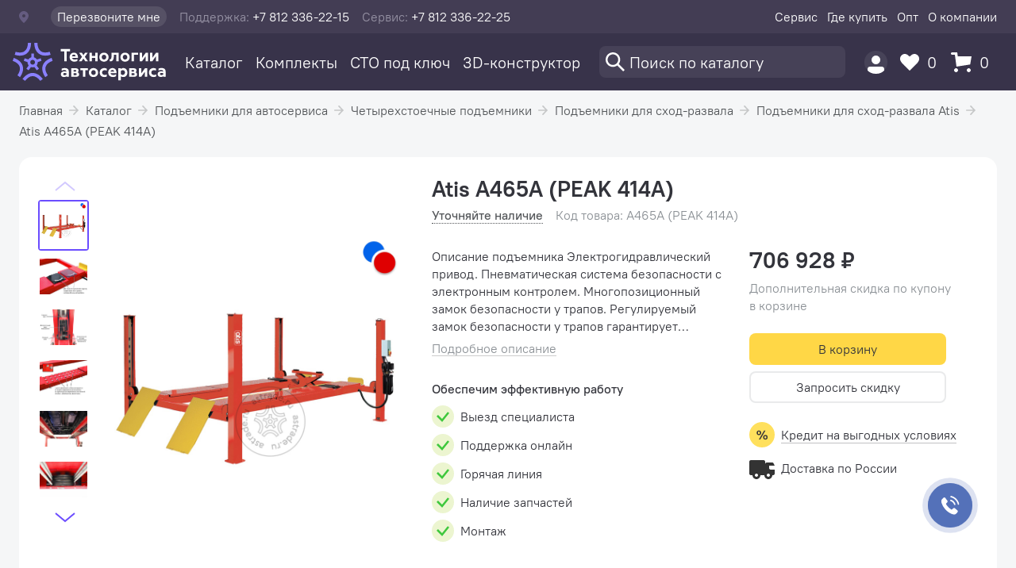

--- FILE ---
content_type: text/html; charset=UTF-8
request_url: https://astrade.ru/catalog/item/atis-a465a-peak-414a/
body_size: 11487
content:
<!DOCTYPE html>
<html lang="ru">
<head>
  <title>Atis A465A (PEAK 414A) – Подъемники для сход-развала</title>
  <meta name="viewport" content="width=device-width, initial-scale=1">
  <meta http-equiv="X-UA-Compatible" content="IE=edge,chrome=1">
  <meta http-equiv="Content-Type" content="text/html; charset=utf-8">
  <meta name="format-detection" content="telephone=no">
    <meta name="keywords" content="Подъемное оборудование, Четырехстоечные подъемники, Подъемники для сход-развала, Atis, Atis A465A (PEAK 414A)" />
<meta name="description" content="Atis: Удобные в работе четырехстоечные подъемники с пневматическим управлением стопоров и гладкими трапами. Модель Atis A465A (PEAK 414A)" />
<script type="text/javascript" data-skip-moving="true">(function(w, d, n) {var cl = "bx-core";var ht = d.documentElement;var htc = ht ? ht.className : undefined;if (htc === undefined || htc.indexOf(cl) !== -1){return;}var ua = n.userAgent;if (/(iPad;)|(iPhone;)/i.test(ua)){cl += " bx-ios";}else if (/Android/i.test(ua)){cl += " bx-android";}cl += (/(ipad|iphone|android|mobile|touch)/i.test(ua) ? " bx-touch" : " bx-no-touch");cl += w.devicePixelRatio && w.devicePixelRatio >= 2? " bx-retina": " bx-no-retina";var ieVersion = -1;if (/AppleWebKit/.test(ua)){cl += " bx-chrome";}else if ((ieVersion = getIeVersion()) > 0){cl += " bx-ie bx-ie" + ieVersion;if (ieVersion > 7 && ieVersion < 10 && !isDoctype()){cl += " bx-quirks";}}else if (/Opera/.test(ua)){cl += " bx-opera";}else if (/Gecko/.test(ua)){cl += " bx-firefox";}if (/Macintosh/i.test(ua)){cl += " bx-mac";}ht.className = htc ? htc + " " + cl : cl;function isDoctype(){if (d.compatMode){return d.compatMode == "CSS1Compat";}return d.documentElement && d.documentElement.clientHeight;}function getIeVersion(){if (/Opera/i.test(ua) || /Webkit/i.test(ua) || /Firefox/i.test(ua) || /Chrome/i.test(ua)){return -1;}var rv = -1;if (!!(w.MSStream) && !(w.ActiveXObject) && ("ActiveXObject" in w)){rv = 11;}else if (!!d.documentMode && d.documentMode >= 10){rv = 10;}else if (!!d.documentMode && d.documentMode >= 9){rv = 9;}else if (d.attachEvent && !/Opera/.test(ua)){rv = 8;}if (rv == -1 || rv == 8){var re;if (n.appName == "Microsoft Internet Explorer"){re = new RegExp("MSIE ([0-9]+[\.0-9]*)");if (re.exec(ua) != null){rv = parseFloat(RegExp.$1);}}else if (n.appName == "Netscape"){rv = 11;re = new RegExp("Trident/.*rv:([0-9]+[\.0-9]*)");if (re.exec(ua) != null){rv = parseFloat(RegExp.$1);}}}return rv;}})(window, document, navigator);</script>


<link href="/bitrix/js/ui/fonts/opensans/ui.font.opensans.css?16319850342599" type="text/css"  rel="stylesheet" />
<link href="/bitrix/js/main/popup/dist/main.popup.bundle.css?165355017626961" type="text/css"  rel="stylesheet" />
<link href="/bitrix/cache/css/s1/astrade/page_afabbe466b0af2fda8b853b7b1778fa5/page_afabbe466b0af2fda8b853b7b1778fa5_v1.css?17405461138976" type="text/css"  rel="stylesheet" />
<link href="/bitrix/cache/css/s1/astrade/template_f3a506f3c259ccbc7dcda82c9ce198b6/template_f3a506f3c259ccbc7dcda82c9ce198b6_v1.css?174239451752325" type="text/css"  data-template-style="true" rel="stylesheet" />







<meta property="og:image" content="https://astrade.storage.yandexcloud.net/iblock/036/0369a1bf12f36fea0a346c721991b860/ee5157dac8e7e1ad64398ca91ce7740f.jpg" />
<meta property="og:title" content="Atis A465A (PEAK 414A) — Технологии Автосервиса" />

</head>
<body>
<div id="app">
<header class="header">
  <div class="header__wrap">
    <div class="header__layout">
      <div class="header-contacts">
        <header-location></header-location>
        <header-call></header-call>
        <p class="header-contacts__item"><span class="header-contacts__label">Поддержка:</span> +7 812 336-22-15</p>
        <p class="header-contacts__item"><span class="header-contacts__label">Сервис:</span> +7 812 336-22-25</p>
      </div>
                <ul class="header-nav">
                          <li class="header-nav__item">
                <a href="/about/#service" class="header-nav__link ">
                    Сервис                </a>
              </li>
                          <li class="header-nav__item">
                <a href="/about/contacts/" class="header-nav__link ">
                    Где купить                </a>
              </li>
                          <li class="header-nav__item">
                <a href="/about/dealers/" class="header-nav__link ">
                    Опт                </a>
              </li>
                          <li class="header-nav__item">
                <a href="/about/" class="header-nav__link ">
                    О компании                </a>
              </li>
                    </ul>
            </div>
  </div>
</header>
<nav class="nav">
  <div class="nav__layout">
    <a class="nav-logo" href="/">
      <img src="/local/templates/astrade/assets/images/logo/logo-nav.svg" class="logo__image" alt="Технологии автосервиса">
    </a>
    <ul class="nav-menu">
                    <li class="nav-menu__item">
                                <nav-menu text="Каталог" url="/catalog/"></nav-menu>
                <noscript>
                  <a href="/catalog/" class="nav-menu__link nav-menu__link_active">
                      Каталог                  </a>
                </noscript>
                            </li>
                    <li class="nav-menu__item">
                                <a href="/complects/" class="nav-menu__link ">
                    Комплекты                </a>
                            </li>
                    <li class="nav-menu__item">
                                <a href="/sto/" class="nav-menu__link ">
                    СТО под ключ                </a>
                            </li>
                    <li class="nav-menu__item">
                                <a href="/my/plan/" class="nav-menu__link ">
                    3D-конструктор                </a>
                            </li>
            </ul>
    <div class="nav-options">
      <div class="nav-options__search">
        <nav-search></nav-search>
      </div>
      <div class="nav-options__user">
        <nav-user></nav-user>
      </div>
      <div class="nav-options__favorites">
        <nav-favorites url="/favorites/"></nav-favorites>
      </div>
      <div class="nav-options__basket">
        <nav-basket url="/basket/"></nav-basket>
      </div>
    </div>
  </div>
</nav>

<div class="breadcrumbs"><ul class="breadcrumbs__list"><li class="breadcrumbs__item"><a href='/' class="breadcrumbs__link">Главная</a></li><li class="breadcrumbs__item"><a href='/catalog/' class="breadcrumbs__link">Каталог</a></li><li class="breadcrumbs__item"><a href='/catalog/podemnoe-oborudovanie/' class="breadcrumbs__link">Подъемники для автосервиса</a></li><li class="breadcrumbs__item"><a href='/catalog/podemnoe-oborudovanie/chetyrekhstoechnye-podemniki/' class="breadcrumbs__link">Четырехстоечные подъемники</a></li><li class="breadcrumbs__item"><a href='/catalog/podemnoe-oborudovanie/chetyrekhstoechnye-podemniki/podemniki-dlya-skhod-razvala/' class="breadcrumbs__link">Подъемники для сход-развала</a></li><li class="breadcrumbs__item"><a href='/catalog/podemnoe-oborudovanie/chetyrekhstoechnye-podemniki/podemniki-dlya-skhod-razvala/atis/' class="breadcrumbs__link">Подъемники для сход-развала Atis</a></li><li class="breadcrumbs__item"><a href='' class="breadcrumbs__link">Atis A465A (PEAK 414A)</a></li></ul></div><main class="main">
    <section class="product-card-header">
        <div class="product-card-header__layout">
            <div class="product-card-header__picture">
                <legacy-product-pictures :list='[{"SRC":"https:\/\/astrade.storage.yandexcloud.net\/iblock\/036\/0369a1bf12f36fea0a346c721991b860\/ee5157dac8e7e1ad64398ca91ce7740f.jpg","ALT":"Atis A465A (PEAK 414A)"},{"SRC":"https:\/\/astrade.storage.yandexcloud.net\/iblock\/7b8\/7b844fde9881fa352d62ee24a21a1ee0.jpg","ALT":""},{"SRC":"https:\/\/astrade.storage.yandexcloud.net\/iblock\/e59\/e59cd7000a010fe7f71217d4cd096e4a.jpg","ALT":""},{"SRC":"https:\/\/astrade.storage.yandexcloud.net\/iblock\/281\/281a64b06219eb1deafe841242fb68fd.jpg","ALT":""},{"SRC":"https:\/\/astrade.storage.yandexcloud.net\/iblock\/719\/7198f4bfef9449a5ebc16c5cc27b33ec.jpg","ALT":""},{"SRC":"https:\/\/astrade.storage.yandexcloud.net\/iblock\/369\/369fabb8273629d1105a77e2188e2d9d.jpg","ALT":""},{"SRC":"https:\/\/astrade.storage.yandexcloud.net\/iblock\/97b\/97b40da62f1fcb6870c8b8e8c6353c4f.jpg","ALT":""},{"SRC":"https:\/\/astrade.storage.yandexcloud.net\/iblock\/dd0\/dd069f5ec6db9a06452b503d00d8dc23.jpg","ALT":""},{"SRC":"https:\/\/astrade.storage.yandexcloud.net\/iblock\/067\/067716c30b3bba39690ac833022bf557.jpg","ALT":""},{"SRC":"https:\/\/astrade.storage.yandexcloud.net\/iblock\/959\/95949fcf08bde5d86be7a175ee96ae55.jpg","ALT":""},{"SRC":"https:\/\/astrade.storage.yandexcloud.net\/iblock\/92b\/92bf60723064d70e18cf8d1ebc704570\/9d10d4618a3b165836200e6297d1b0b6.jpg","ALT":""}]'
                                  :warranty='{"AMOUNT":1,"NAME":"Гарантия 1 год"}'
                                  :labels='{"NEW":false,"HIT":false,"SPECIAL":false}'
                ></legacy-product-pictures>
            </div>
            <div class="product-card-header__title">
                <h1 class="product-card-title">
                    Atis A465A (PEAK 414A)                </h1>
                                    <div class="product-card-features">
                                                <div class="product-card-features__item">
                            <legacy-product-status :availability='{"AVAILABLE":0,"RESERVED":0,"STORES":[{"NAME":"Санкт-Петербург (Софийская)","STORED":0,"RESERVED":0},{"NAME":"Склад СПб (Софийская)","STORED":0,"RESERVED":0},{"NAME":"Санкт-Петербург (Карпатская)","STORED":0,"RESERVED":0},{"NAME":"Санкт-Петербург (Софийская ОХ)","STORED":0,"RESERVED":0},{"NAME":"Оптовый склад","STORED":0,"RESERVED":0},{"NAME":"Великий Новгород","STORED":0,"RESERVED":0},{"NAME":"Москва","STORED":0,"RESERVED":0},{"NAME":"Омск","STORED":0,"RESERVED":0}],"CITIES":[{"NAME":"Санкт-Петербург","STORED":0,"RESERVED":0},{"NAME":"Оптовый склад","STORED":0,"RESERVED":0},{"NAME":"Великий Новгород","STORED":0,"RESERVED":0},{"NAME":"Москва","STORED":0,"RESERVED":0},{"NAME":"Омск","STORED":0,"RESERVED":0}],"STATUS":{"DISCONTINUED":false,"DELIVERED_TO_ORDER":false},"SUPPLY_INFO":{"AMOUNT":0}}'
                                            long-status
                            ></legacy-product-status>
                        </div>
                                                                            <div class="product-card-features__item product-card-vendor-code">
                                Код товара: A465A (PEAK 414A)                            </div>
                                            </div>
                            </div>
            <div class="product-card-header__description">
                <div class="product-card-announce">
                    <p class="product-card-announce__text">
                        Описание подъемника

	Электрогидравлический привод. 
	Пневматическая система безопасности с электронным контролем. 
	Многопозиционный замок безопасности у трапов. 
	Регулируемый замок безопасности у трапов гарантирует синхронизацию трапов по высоте. 
	Двойное устройс...                    </p>
                    <a href="#description" class="product-card-announce__link">
                        Подробное описание
                    </a>
                </div>
                <div class="product-card-features">
                    <legacy-product-features :list='["Выезд специалиста","Поддержка онлайн","Горячая линия","Наличие запчастей","Монтаж"]'></legacy-product-features>
                </div>
            </div>
            <div class="product-card-header__actions">
                                    <legacy-product-prices :prices='{"BASE_PRICE":706928,"DISCOUNT_PRICE":706928,"DISCOUNT_PERCENT":0,"ORIGINAL_PRICE":{"CURRENCY":"USD","PRICE":7684,"CUSTOM":true}}'></legacy-product-prices>
                                            <div class="product-card-header__promo">
                            Дополнительная скидка по купону в&nbsp;корзине
                        </div>
                                        <legacy-product-buttons id="177"
                                         product-name="Atis A465A (PEAK 414A)"
                        has-discount                    ></legacy-product-buttons>
                                            <product-credit :product='{"NAME":"Atis A465A (PEAK 414A)","PRICE":706928,"QUANTITY":1,"RESULT_PRICE":706928,"LIMITED_DISCOUNT":false}' ></product-credit>
                                                                                    <legacy-product-delivery :delivery='{"FREE":0,"COURIER":false}'></legacy-product-delivery>
                                                    </div>
        </div>
    </section>
                        <section class="product-card-promo">
            <h2 class="product-card-promo__title">Преимущества и специальные предложения</h2>
            <card-slider offset="medium" :step="2">
                                                                    <product-feature-service type="LIFT"
                                           url="/about/#service"
                    ></product-feature-service>
                                                    <product-feature-training type="LIFT"></product-feature-training>
                                            </card-slider>
        </section>
        <section class="product-card-description" id="description">
        <legacy-product-description title="Описание и характеристики"
                             :faq='[]'
                             :docs='[{"NAME":"dc90cc8303480ea28cd81d00ffd4ffca","SIZE":2.48,"EXT":"PDF","SRC":"https:\/\/astrade.storage.yandexcloud.net\/iblock\/ba9\/ba98c309d3ac6c206970c72a57e3b6bc.pdf"},{"NAME":"7728ef0fa2ca51d7d2926f072bfbe300","SIZE":5.73,"EXT":"JPG","SRC":"https:\/\/astrade.storage.yandexcloud.net\/iblock\/417\/41799d30662c6a498dc296d0d9fb7202.jpg"},{"NAME":"e612774973c91a61758791aad7fd02da","SIZE":5.91,"EXT":"JPG","SRC":"https:\/\/astrade.storage.yandexcloud.net\/iblock\/1a6\/1a6796f07e4e60235db0dc4be2c009d8.jpg"},{"NAME":"3b5a9f633a52db9610ea734fa0fe7e10","SIZE":2.48,"EXT":"PDF","SRC":"https:\/\/astrade.storage.yandexcloud.net\/iblock\/6a8\/6a83e36f475f1e26a30f3ad19d5e9223.pdf"}]'
        >
            <legacy-product-description-text>
                <h2>Описание подъемника</h2>
<ul>
	<li>Электрогидравлический привод.&nbsp;</li>
	<li>Пневматическая система безопасности с электронным контролем.&nbsp;</li>
	<li>Многопозиционный замок безопасности у трапов.&nbsp;</li>
	<li>Регулируемый замок безопасности у трапов гарантирует синхронизацию трапов по высоте.&nbsp;</li>
	<li>Двойное устройство безопасности: если замки безопасности у трапов не сработают, подъемник будет автоматически заблокирован дублирующим устройством.&nbsp;</li>
	<li>Складные заездные трапы.&nbsp;</li>
	<li>Регулируемые поворотные круги используются для автомобилей с любой колесной базой (опция).&nbsp;</li>
	<li>Встроенные задние пластины увода.</li>
	<li>Пульт управления всеми операциями.</li>
	<li>Защита ног оператора.</li>
	<li>Регулируемые по ширине трапы,&nbsp;что позволяет без труда проводить работы с узкими и широкими автомобилями.</li>
	<li>Два варианта установки кругов,&nbsp;в зависимости от длины колесной базы автомобиля.</li>
	<li>Конструкция подъемника рассчитана для работы&nbsp;с 3D сход-развалом&nbsp;(Hunter, Hofmann, Техно Вектор, АМД и другие)</li>
	<li>Подъемник подходит для обслуживания&nbsp;длиннобазных и широких автомобилей&nbsp;(Mercedes-Benz Sprinter, Volkswagen Crafter, Peugeot Boxer,&nbsp;Ford Transit и другие.)</li>
</ul>
<h2>Характеристики</h2>
<table>
<tbody>
<tr>
	<td>
		 Грузоподъемность:
	</td>
	<td>
		 6.5 т
	</td>
</tr>
<tr>
	<td>
		 Время подъема:
	</td>
	<td>
		 60 сек
	</td>
</tr>
<tr>
	<td>
		 Высота подъема:
	</td>
	<td>
		 1915 мм
	</td>
</tr>
<tr>
	<td>
		 Длина:
	</td>
	<td>
		 5500 мм
	</td>
</tr>
<tr>
	<td>
		 Длина (с трапами):
	</td>
	<td>
		 6528 мм
	</td>
</tr>
<tr>
	<td>
		 Высота подъемника:
	</td>
	<td>
		 2185 мм
	</td>
</tr>
<tr>
	<td>
		 Ширина подъемника:
	</td>
	<td>
		 3324 мм
	</td>
</tr>
<tr>
	<td>
		 Ширина между колоннами:
	</td>
	<td>
		 2946 мм
	</td>
</tr>
<tr>
	<td>
		 Ширина платформ:
	</td>
	<td>
		 508 мм
	</td>
</tr>
<tr>
	<td>
		 Предохранительное устройство: &nbsp; &nbsp; &nbsp;
	</td>
	<td>
		 Пневматическое управление
	</td>
</tr>
<tr>
	<td>
		 Модификация:
	</td>
	<td>
		 Для регулировки "сход-развала", задние сдвижные платформы и выемки под поворотне круги
	</td>
</tr>
<tr>
	<td>
		 Мощность:
	</td>
	<td>
		 2.2 кВт 220-380В
	</td>
</tr>
<tr>
	<td>
		 Масса подъемника:
	</td>
	<td>
		 1575 кг
	</td>
</tr>
<tr>
	<td>
		 Габариты упаковки:
	</td>
	<td>
		 5520 X 560 X720 мм
	</td>
</tr>
</tbody>
</table>
 <br>
<p>
</p>            </legacy-product-description-text>
        </legacy-product-description>
                    <div class="product-card-banners">
                <h2 class="product-card-banners__title">
                    Обратите внимание
                </h2>
                <card-slider :step='1' offset="medium">
                                        <product-article-teaser :info='{"ID":16615,"NAME":"Проектируйте свой будущий автосервис бесплатно","PREVIEW_TEXT":"С помощью удобной программы прямо на нашем сайте.","PREVIEW_PICTURE":"https:\/\/astrade.storage.yandexcloud.net\/iblock\/8c1\/8c1aec98080b1682561aaee79a71c944\/545439ec5ec087e63f08f28e7ba2746d.jpg","LINK":"https:\/\/astrade.ru\/my\/plan\/","BACKGROUND":"yellow","TYPE":""}'></product-article-teaser>
                                        <product-article-teaser :info='{"ID":16317,"NAME":"Помощь в выборе подъемника","PREVIEW_TEXT":"Запутались в выборе? Наши специалисты помогут!","PREVIEW_PICTURE":"https:\/\/astrade.storage.yandexcloud.net\/iblock\/812\/812abbf4284b10ce07b6114d337fe5f6\/8e7601fca709a36747f73c56e8092dbf.jpg","LINK":"https:\/\/astrade.ru\/about\/","BACKGROUND":"turquoise","TYPE":""}'></product-article-teaser>
                                        <product-article-teaser :info='{"ID":16388,"NAME":"Проектируем СТО под ключ","PREVIEW_TEXT":"и помогаем с расстановкой оборудования","PREVIEW_PICTURE":"https:\/\/astrade.storage.yandexcloud.net\/iblock\/a25\/a2585e04db40bf2f2d217f890f403a7e\/e6626077904a5f1fa6b221e907ea955f.jpg","LINK":"https:\/\/astrade.ru\/sto\/","BACKGROUND":"yellow","TYPE":""}'></product-article-teaser>
                                        <product-article-teaser :info='{"ID":17263,"NAME":"Из механика в мехатроники","PREVIEW_TEXT":"– глазами профессионального диагноста","PREVIEW_PICTURE":"https:\/\/astrade.storage.yandexcloud.net\/iblock\/e28\/e28d1d913dc95140ec95051fad78ec40\/552c1a5c7420e844bf08ce0135749049.jpg","LINK":"https:\/\/astrade.ru\/about\/articles-and-reviews\/from-mehanics-to-mehatronics\/","BACKGROUND":"yellow","TYPE":""}'></product-article-teaser>
                                    </card-slider>
            </div>
            </section>
                    <section class="catalog-section-slider__section product-card-related">
            <h2 class="catalog-section-slider__title">
                Сопутствующие услуги
            </h2>
            <card-slider :step='2' offset="medium">
                                    <div class="catalog-product-card" style="width: 264px;">
                        <catalog-image
                                src="https://astrade.storage.yandexcloud.net/iblock/2f7/2f7880bf1018f772824fd3846cb6e48d/543a04d543b0ec1a3f692d1fdc9b643b.jpg"
                                alt="Монтаж подъемника 4-стоечного"
                                :badges='{"NEW":false,"HIT":false,"SPECIAL":false}'
                        >
                            <img width="192" src="https://astrade.storage.yandexcloud.net/iblock/2f7/2f7880bf1018f772824fd3846cb6e48d/543a04d543b0ec1a3f692d1fdc9b643b.jpg" alt="Монтаж подъемника 4-стоечного">
                        </catalog-image>
                        <catalog-card product-id="13348"
                                      product-type="4"
                                      :product-availability='{"AVAILABLE":0,"RESERVED":0,"STORES":[{"NAME":"Санкт-Петербург (Софийская)","STORED":0,"RESERVED":0},{"NAME":"Склад СПб (Софийская)","STORED":0,"RESERVED":0},{"NAME":"Санкт-Петербург (Карпатская)","STORED":0,"RESERVED":0},{"NAME":"Санкт-Петербург (Софийская ОХ)","STORED":0,"RESERVED":0},{"NAME":"Оптовый склад","STORED":0,"RESERVED":0},{"NAME":"Великий Новгород","STORED":0,"RESERVED":0},{"NAME":"Москва","STORED":0,"RESERVED":0},{"NAME":"Омск","STORED":0,"RESERVED":0}],"CITIES":[{"NAME":"Санкт-Петербург","STORED":0,"RESERVED":0},{"NAME":"Оптовый склад","STORED":0,"RESERVED":0},{"NAME":"Великий Новгород","STORED":0,"RESERVED":0},{"NAME":"Москва","STORED":0,"RESERVED":0},{"NAME":"Омск","STORED":0,"RESERVED":0}],"STATUS":{"DISCONTINUED":false,"DELIVERED_TO_ORDER":false},"SUPPLY_INFO":{"AMOUNT":0}}'
                                      product-url="/catalog/offer/montazh-podemnika-4-stoechnogo/"
                        >
                            <div class="catalog-product-card__description">
                                <a href="/catalog/offer/montazh-podemnika-4-stoechnogo/" class="catalog-product-card__title">
                                    Монтаж подъемника 4-стоечного                                </a>
                                <p class="catalog-product-card__text">
                                                                    </p>
                            </div>
                        </catalog-card>
                    </div>
                                    <div class="catalog-product-card" style="width: 264px;">
                        <catalog-image
                                src="https://astrade.storage.yandexcloud.net/iblock/b43/b433f0e390641e708515d471621ed9c8/69cd24709430ad9e97ba438c58079e7c.jpg"
                                alt="Гидравлическое масло для монтажа 4-ст подъемника"
                                :badges='{"NEW":false,"HIT":false,"SPECIAL":false}'
                        >
                            <img width="192" src="https://astrade.storage.yandexcloud.net/iblock/b43/b433f0e390641e708515d471621ed9c8/69cd24709430ad9e97ba438c58079e7c.jpg" alt="Гидравлическое масло для монтажа 4-ст подъемника">
                        </catalog-image>
                        <catalog-card product-id="13374"
                                      product-type="4"
                                      :product-availability='{"AVAILABLE":0,"RESERVED":0,"STORES":[{"NAME":"Санкт-Петербург (Софийская)","STORED":0,"RESERVED":0},{"NAME":"Склад СПб (Софийская)","STORED":0,"RESERVED":0},{"NAME":"Санкт-Петербург (Карпатская)","STORED":0,"RESERVED":0},{"NAME":"Санкт-Петербург (Софийская ОХ)","STORED":0,"RESERVED":0},{"NAME":"Оптовый склад","STORED":0,"RESERVED":0},{"NAME":"Великий Новгород","STORED":0,"RESERVED":0},{"NAME":"Москва","STORED":0,"RESERVED":0},{"NAME":"Омск","STORED":0,"RESERVED":0}],"CITIES":[{"NAME":"Санкт-Петербург","STORED":0,"RESERVED":0},{"NAME":"Оптовый склад","STORED":0,"RESERVED":0},{"NAME":"Великий Новгород","STORED":0,"RESERVED":0},{"NAME":"Москва","STORED":0,"RESERVED":0},{"NAME":"Омск","STORED":0,"RESERVED":0}],"STATUS":{"DISCONTINUED":false,"DELIVERED_TO_ORDER":false},"SUPPLY_INFO":{"AMOUNT":0}}'
                                      product-url="/catalog/offer/gidravlicheskoe-maslo-dlya-montazha-4-st-podemnika/"
                        >
                            <div class="catalog-product-card__description">
                                <a href="/catalog/offer/gidravlicheskoe-maslo-dlya-montazha-4-st-podemnika/" class="catalog-product-card__title">
                                    Гидравлическое масло для монтажа 4-ст подъемника                                </a>
                                <p class="catalog-product-card__text">
                                                                    </p>
                            </div>
                        </catalog-card>
                    </div>
                                    <div class="catalog-product-card" style="width: 264px;">
                        <catalog-image
                                src="https://astrade.storage.yandexcloud.net/iblock/7d2/7d26c6b8c75b90997c99e2965515b1b5/c7314ae0582f716c139748d96127e525.jpg"
                                alt="Комплект анкеров для монтажа 4-ст подъемника"
                                :badges='{"NEW":false,"HIT":false,"SPECIAL":false}'
                        >
                            <img width="192" src="https://astrade.storage.yandexcloud.net/iblock/7d2/7d26c6b8c75b90997c99e2965515b1b5/c7314ae0582f716c139748d96127e525.jpg" alt="Комплект анкеров для монтажа 4-ст подъемника">
                        </catalog-image>
                        <catalog-card product-id="13379"
                                      product-type="4"
                                      :product-availability='{"AVAILABLE":0,"RESERVED":0,"STORES":[{"NAME":"Санкт-Петербург (Софийская)","STORED":0,"RESERVED":0},{"NAME":"Склад СПб (Софийская)","STORED":0,"RESERVED":0},{"NAME":"Санкт-Петербург (Карпатская)","STORED":0,"RESERVED":0},{"NAME":"Санкт-Петербург (Софийская ОХ)","STORED":0,"RESERVED":0},{"NAME":"Оптовый склад","STORED":0,"RESERVED":0},{"NAME":"Великий Новгород","STORED":0,"RESERVED":0},{"NAME":"Москва","STORED":0,"RESERVED":0},{"NAME":"Омск","STORED":0,"RESERVED":0}],"CITIES":[{"NAME":"Санкт-Петербург","STORED":0,"RESERVED":0},{"NAME":"Оптовый склад","STORED":0,"RESERVED":0},{"NAME":"Великий Новгород","STORED":0,"RESERVED":0},{"NAME":"Москва","STORED":0,"RESERVED":0},{"NAME":"Омск","STORED":0,"RESERVED":0}],"STATUS":{"DISCONTINUED":false,"DELIVERED_TO_ORDER":false},"SUPPLY_INFO":{"AMOUNT":0}}'
                                      product-url="/catalog/offer/komplekt-ankerov-dlya-montazha-4-st-podemnika/"
                        >
                            <div class="catalog-product-card__description">
                                <a href="/catalog/offer/komplekt-ankerov-dlya-montazha-4-st-podemnika/" class="catalog-product-card__title">
                                    Комплект анкеров для монтажа 4-ст подъемника                                </a>
                                <p class="catalog-product-card__text">
                                                                    </p>
                            </div>
                        </catalog-card>
                    </div>
                            </card-slider>
        </section>
                <section class="catalog-section-slider__section product-card-related">
            <h2 class="catalog-section-slider__title">
                Дополнения
            </h2>
            <card-slider :step='2' offset="medium">
                                    <div class="catalog-product-card" style="width: 264px;">
                        <catalog-image
                                src="https://astrade.storage.yandexcloud.net/iblock/8fd/8fd1e33f78f364a46fbcafd68748ba4f/06776522db1bce7334ee84ab88151141.jpg"
                                alt="Круги поворотные LAUNCH (комплект 2 шт)"
                                :badges='{"NEW":false,"HIT":true,"SPECIAL":false}'
                        >
                            <img width="192" src="https://astrade.storage.yandexcloud.net/iblock/8fd/8fd1e33f78f364a46fbcafd68748ba4f/06776522db1bce7334ee84ab88151141.jpg" alt="Круги поворотные LAUNCH (комплект 2 шт)">
                        </catalog-image>
                        <catalog-card product-id="8854"
                                      product-type="1"
                                      :product-availability='{"AVAILABLE":9,"RESERVED":0,"STORES":[{"NAME":"Санкт-Петербург (Софийская)","STORED":0,"RESERVED":0},{"NAME":"Склад СПб (Софийская)","STORED":9,"RESERVED":0},{"NAME":"Санкт-Петербург (Карпатская)","STORED":0,"RESERVED":0},{"NAME":"Санкт-Петербург (Софийская ОХ)","STORED":0,"RESERVED":0},{"NAME":"Оптовый склад","STORED":0,"RESERVED":0},{"NAME":"Великий Новгород","STORED":0,"RESERVED":0},{"NAME":"Москва","STORED":0,"RESERVED":0},{"NAME":"Омск","STORED":0,"RESERVED":0}],"CITIES":[{"NAME":"Санкт-Петербург","STORED":9,"RESERVED":0},{"NAME":"Оптовый склад","STORED":0,"RESERVED":0},{"NAME":"Великий Новгород","STORED":0,"RESERVED":0},{"NAME":"Москва","STORED":0,"RESERVED":0},{"NAME":"Омск","STORED":0,"RESERVED":0}],"STATUS":{"DISCONTINUED":false,"DELIVERED_TO_ORDER":false},"SUPPLY_INFO":{"AMOUNT":1}}'
                                      product-url="/catalog/item/307040966/"
                        >
                            <div class="catalog-product-card__description">
                                <a href="/catalog/item/307040966/" class="catalog-product-card__title">
                                    Круги поворотные LAUNCH (комплект 2 шт)                                </a>
                                <p class="catalog-product-card__text">
                                                                    </p>
                            </div>
                        </catalog-card>
                    </div>
                                    <div class="catalog-product-card" style="width: 264px;">
                        <catalog-image
                                src="https://astrade.storage.yandexcloud.net/iblock/118/118fc7545de6d71ff1ba2ee2d84006dc/bbb85b091b8b94a63a76c895441849d0.jpg"
                                alt="PEAK J6A"
                                :badges='{"NEW":false,"HIT":false,"SPECIAL":false}'
                        >
                            <img width="192" src="https://astrade.storage.yandexcloud.net/iblock/118/118fc7545de6d71ff1ba2ee2d84006dc/bbb85b091b8b94a63a76c895441849d0.jpg" alt="PEAK J6A">
                        </catalog-image>
                        <catalog-card product-id="12424"
                                      product-type="4"
                                      :product-availability='{"AVAILABLE":0,"RESERVED":0,"STORES":[{"NAME":"Санкт-Петербург (Софийская)","STORED":0,"RESERVED":0},{"NAME":"Склад СПб (Софийская)","STORED":0,"RESERVED":0},{"NAME":"Санкт-Петербург (Карпатская)","STORED":0,"RESERVED":0},{"NAME":"Санкт-Петербург (Софийская ОХ)","STORED":0,"RESERVED":0},{"NAME":"Оптовый склад","STORED":0,"RESERVED":0},{"NAME":"Великий Новгород","STORED":0,"RESERVED":0},{"NAME":"Москва","STORED":0,"RESERVED":0},{"NAME":"Омск","STORED":0,"RESERVED":0}],"CITIES":[{"NAME":"Санкт-Петербург","STORED":0,"RESERVED":0},{"NAME":"Оптовый склад","STORED":0,"RESERVED":0},{"NAME":"Великий Новгород","STORED":0,"RESERVED":0},{"NAME":"Москва","STORED":0,"RESERVED":0},{"NAME":"Омск","STORED":0,"RESERVED":0}],"STATUS":{"DISCONTINUED":false,"DELIVERED_TO_ORDER":false},"SUPPLY_INFO":{"AMOUNT":0}}'
                                      product-url="/catalog/offer/atis-j6a/"
                        >
                            <div class="catalog-product-card__description">
                                <a href="/catalog/offer/atis-j6a/" class="catalog-product-card__title">
                                    PEAK J6A                                </a>
                                <p class="catalog-product-card__text">
                                    Пневмогидравлическая траверса, 2.8 т                                </p>
                            </div>
                        </catalog-card>
                    </div>
                            </card-slider>
        </section>
                    </main>
<footer class="footer">
  <div class="footer__catalog">
      <ul class="footer-menu">
    <li class="footer-menu__title">
        <a class="footer-menu__link" href="/catalog/">Каталог</a>
    </li>
            <li class="footer-menu__item">
            <a class="footer-menu__link" href="/catalog/diagnosticheskoe-oborudovanie/">
                Диагностическое оборудование            </a>
        </li>
            <li class="footer-menu__item">
            <a class="footer-menu__link" href="/catalog/zapravka-konditsionerov/">
                Оборудование для заправки кондиционеров            </a>
        </li>
            <li class="footer-menu__item">
            <a class="footer-menu__link" href="/catalog/podemnoe-oborudovanie/">
                Подъемники для автосервиса            </a>
        </li>
            <li class="footer-menu__item">
            <a class="footer-menu__link" href="/catalog/shinomontazhnoe-oborudovanie/">
                Шиномонтажное оборудование            </a>
        </li>
            <li class="footer-menu__item">
            <a class="footer-menu__link" href="/catalog/oborudovanie-dlya-tekhnicheskogo-kontrolya-i-inspektsionnye-stendy/">
                Оборудование для технического контроля            </a>
        </li>
            <li class="footer-menu__item">
            <a class="footer-menu__link" href="/catalog/malyarno-kuzovnoe-oborudovanie/">
                Малярно-кузовное оборудование            </a>
        </li>
            <li class="footer-menu__item">
            <a class="footer-menu__link" href="/catalog/stendy-skhod-razval/">
                Стенды сход-развал            </a>
        </li>
            <li class="footer-menu__item">
            <a class="footer-menu__link" href="/catalog/obshchegarazhnoe-oborudovanie/">
                Гаражное оборудование            </a>
        </li>
            <li class="footer-menu__item">
            <a class="footer-menu__link" href="/catalog/gidravlicheskoe-oborudovanie/">
                Гидравлика: прессы, стойки, краны и др.            </a>
        </li>
            <li class="footer-menu__item">
            <a class="footer-menu__link" href="/catalog/mebel-dlya-avtoservisa/">
                Мебель для автосервиса            </a>
        </li>
            <li class="footer-menu__item">
            <a class="footer-menu__link" href="/catalog/b-u-oborudovanie/">
                Акционное оборудование            </a>
        </li>
            <li class="footer-menu__item">
            <a class="footer-menu__link" href="/catalog/snyatoe-s-proizvodstva/">
                Снятое с производства / не поставляется            </a>
        </li>
            <li class="footer-menu__item">
            <a class="footer-menu__link" href="/catalog/zapchasti/">
                Запчасти            </a>
        </li>
            <li class="footer-menu__item">
            <a class="footer-menu__link" href="/catalog/dopolneniya/">
                Дополнения и комплектующие            </a>
        </li>
            <li class="footer-menu__item">
            <a class="footer-menu__link" href="/catalog/vendor/">
                Производители            </a>
        </li>
            <li class="footer-menu__item">
            <a class="footer-menu__link" href="/catalog/uslugi/">
                Услуги            </a>
        </li>
            <li class="footer-menu__item">
            <a class="footer-menu__link" href="/catalog/chto-novogo/">
                Что нового?            </a>
        </li>
    </ul>
  </div>
  <div class="footer__company">
      <ul class="footer-menu">
    <li class="footer-menu__title">
        <a class="footer-menu__link" href="/about/">
            О компании        </a>
    </li>
            <li class="footer-menu__item">
            <a class="footer-menu__link" href="/sto/">
                СТО под ключ            </a>
        </li>
            <li class="footer-menu__item">
            <a class="footer-menu__link" href="/about/#service">
                Сервисная служба            </a>
        </li>
            <li class="footer-menu__item">
            <a class="footer-menu__link" href="/about/education/">
                Обучение            </a>
        </li>
            <li class="footer-menu__item">
            <a class="footer-menu__link" href="/about/certificate/">
                Сертификаты            </a>
        </li>
            <li class="footer-menu__item">
            <a class="footer-menu__link" href="/about/rekvizity/">
                Реквизиты            </a>
        </li>
            <li class="footer-menu__item">
            <a class="footer-menu__link" href="/about/garantii-i-vozvrat/">
                Гарантии и возврат            </a>
        </li>
            <li class="footer-menu__item">
            <a class="footer-menu__link" href="/about/news/">
                Новости и акции            </a>
        </li>
            <li class="footer-menu__item">
            <a class="footer-menu__link" href="/about/articles-and-reviews/">
                Статьи и обзоры            </a>
        </li>
            <li class="footer-menu__item">
            <a class="footer-menu__link" href="/about/dealers/">
                Дилерский отдел            </a>
        </li>
            <li class="footer-menu__item">
            <a class="footer-menu__link" href="/about/contacts/">
                Контакты            </a>
        </li>
    </ul>
  </div>
  <div class="footer__contacts">
      <div class="footer-contacts">
        <div class="footer-contacts__item">
      <p class="footer-contacts__city">
        Санкт-Петербург      </p>
      <p class="footer-contacts__address">
        192289, Софийская, 72      </p>
                <div class="footer-contact">
                        <p class="footer-contact__title">
              Отдел продаж            </p>
                                    <a class="footer-contact__phone" href="tel:+7 (812) 336-22-14">
              +7 (812) 336-22-14            </a>
                                                      <a class="footer-contact__mail" href="mailto:mail@atspb.ru">
                  mail@atspb.ru              </a>
                                    </div>
                <div class="footer-contact">
                        <p class="footer-contact__title">
              Техническая поддержка            </p>
                                    <a class="footer-contact__phone" href="tel:+7 (812) 336-22-15">
              +7 (812) 336-22-15            </a>
                                </div>
                <div class="footer-contact">
                        <p class="footer-contact__title">
              Сервисный центр            </p>
                                    <a class="footer-contact__phone" href="tel:+7 (812) 336-22-25">
              +7 (812) 336-22-25            </a>
                                </div>
                                        <div class="footer-hours">
              <p class="footer-hours__title">
                  Режим работы офиса              </p>
              <p class="footer-hours__time">
                  пн-пт, с 10:00 до 18:30              </p>
            </div>
                                            </div>
        <div class="footer-contacts__item">
      <p class="footer-contacts__city">
        Великий Новгород      </p>
      <p class="footer-contacts__address">
        173020, ул. Студенческая, д.31      </p>
                <div class="footer-contact">
                        <p class="footer-contact__title">
              тел./факс            </p>
                                    <a class="footer-contact__phone" href="tel:+7 (8162) 66-10-00">
              +7 (8162) 66-10-00            </a>
                                                      <a class="footer-contact__mail" href="mailto:mail@astrade.ru">
                  mail@astrade.ru              </a>
                                    </div>
                <div class="footer-contact">
                        <p class="footer-contact__title">
              тел./факс            </p>
                                    <a class="footer-contact__phone" href="tel:+7 (8162) 66-10-01">
              +7 (8162) 66-10-01            </a>
                                </div>
                <div class="footer-contact">
                        <p class="footer-contact__title">
              тел./факс            </p>
                                    <a class="footer-contact__phone" href="tel:+7 (8162) 66-10-08">
              +7 (8162) 66-10-08            </a>
                                </div>
                                        <div class="footer-hours">
              <p class="footer-hours__title">
                  Режим работы офиса              </p>
              <p class="footer-hours__time">
                  пн-пт, с 9:00 до 18:00              </p>
            </div>
                                            </div>
    </div>
  </div>
  <div class="footer__copyright footer-copyright">
    <div class="footer-copyright__info">
      © 2003—2025<br>«Автосервисторг»
    </div>
    <div class="footer-copyright__company">
      ООО ГК «Технологии Автосервиса»<br>ИНН 7838329452, ОГРН 1057811786515
    </div>
  </div>
  <div class="footer__agreement">
    Оставляя свои персональные данные на этой странице, вы соглашаетесь c <a href="/152fz/" class="footer__link">пользовательским соглашением</a>
  </div>
</footer>
</div>
<!-- Yandex.Metrika counter -->
<div style="display:none;"></div>
<noscript><div><img src="//mc.yandex.ru/watch/138289" style="position:absolute; left:-9999px;" alt="" /></div></noscript>
<script type="text/javascript">if(!window.BX)window.BX={};if(!window.BX.message)window.BX.message=function(mess){if(typeof mess==='object'){for(let i in mess) {BX.message[i]=mess[i];} return true;}};</script>
<script type="text/javascript">(window.BX||top.BX).message({'JS_CORE_LOADING':'Загрузка...','JS_CORE_NO_DATA':'- Нет данных -','JS_CORE_WINDOW_CLOSE':'Закрыть','JS_CORE_WINDOW_EXPAND':'Развернуть','JS_CORE_WINDOW_NARROW':'Свернуть в окно','JS_CORE_WINDOW_SAVE':'Сохранить','JS_CORE_WINDOW_CANCEL':'Отменить','JS_CORE_WINDOW_CONTINUE':'Продолжить','JS_CORE_H':'ч','JS_CORE_M':'м','JS_CORE_S':'с','JSADM_AI_HIDE_EXTRA':'Скрыть лишние','JSADM_AI_ALL_NOTIF':'Показать все','JSADM_AUTH_REQ':'Требуется авторизация!','JS_CORE_WINDOW_AUTH':'Войти','JS_CORE_IMAGE_FULL':'Полный размер'});</script><script type="text/javascript" src="/bitrix/js/main/core/core.js?1653550197478033"></script><script>BX.setJSList(['/bitrix/js/main/core/core_ajax.js','/bitrix/js/main/core/core_promise.js','/bitrix/js/main/polyfill/promise/js/promise.js','/bitrix/js/main/loadext/loadext.js','/bitrix/js/main/loadext/extension.js','/bitrix/js/main/polyfill/promise/js/promise.js','/bitrix/js/main/polyfill/find/js/find.js','/bitrix/js/main/polyfill/includes/js/includes.js','/bitrix/js/main/polyfill/matches/js/matches.js','/bitrix/js/ui/polyfill/closest/js/closest.js','/bitrix/js/main/polyfill/fill/main.polyfill.fill.js','/bitrix/js/main/polyfill/find/js/find.js','/bitrix/js/main/polyfill/matches/js/matches.js','/bitrix/js/main/polyfill/core/dist/polyfill.bundle.js','/bitrix/js/main/core/core.js','/bitrix/js/main/polyfill/intersectionobserver/js/intersectionobserver.js','/bitrix/js/main/lazyload/dist/lazyload.bundle.js','/bitrix/js/main/polyfill/core/dist/polyfill.bundle.js','/bitrix/js/main/parambag/dist/parambag.bundle.js']);
BX.setCSSList(['/bitrix/js/main/lazyload/dist/lazyload.bundle.css','/bitrix/js/main/parambag/dist/parambag.bundle.css']);</script>
<script type="text/javascript">(window.BX||top.BX).message({'pull_server_enabled':'N','pull_config_timestamp':'0','pull_guest_mode':'N','pull_guest_user_id':'0'});(window.BX||top.BX).message({'PULL_OLD_REVISION':'Для продолжения корректной работы с сайтом необходимо перезагрузить страницу.'});</script>
<script type="text/javascript">(window.BX||top.BX).message({'LANGUAGE_ID':'ru','FORMAT_DATE':'DD.MM.YYYY','FORMAT_DATETIME':'DD.MM.YYYY HH:MI:SS','COOKIE_PREFIX':'BITRIX_SM','SERVER_TZ_OFFSET':'10800','UTF_MODE':'Y','SITE_ID':'s1','SITE_DIR':'/','USER_ID':'','SERVER_TIME':'1762845706','USER_TZ_OFFSET':'0','USER_TZ_AUTO':'Y','bitrix_sessid':'e78723b7132b9698fd3114386325db91'});</script><script type="text/javascript" src="/bitrix/js/pull/protobuf/protobuf.js?1603308575274055"></script>
<script type="text/javascript" src="/bitrix/js/pull/protobuf/model.js?160330857570928"></script>
<script type="text/javascript" src="/bitrix/js/rest/client/rest.client.js?160330858617414"></script>
<script type="text/javascript" src="/bitrix/js/pull/client/pull.client.js?163699068070757"></script>
<script type="text/javascript" src="/bitrix/js/main/popup/dist/main.popup.bundle.js?1653550197112628"></script>
<script type="text/javascript">BX.setCSSList(['/local/templates/astrade/components/bitrix/catalog/.default/style.css','/local/templates/astrade/components/bitrix/breadcrumb/.default/style.css','/local/templates/astrade/components/bitrix/catalog/.default/bitrix/catalog.element/.default/style.css','/local/templates/astrade/assets/build/main.e181ccf1.css','/local/templates/astrade/assets/styles/font-awesome.min.css','/local/templates/astrade/components/bitrix/menu/header/style.css','/local/templates/astrade/components/bitrix/menu/nav/style.css','/local/templates/astrade/styles.css','/local/templates/astrade/template_styles.css']);</script>
<script type="text/javascript">
					(function () {
						"use strict";

						var counter = function ()
						{
							var cookie = (function (name) {
								var parts = ("; " + document.cookie).split("; " + name + "=");
								if (parts.length == 2) {
									try {return JSON.parse(decodeURIComponent(parts.pop().split(";").shift()));}
									catch (e) {}
								}
							})("BITRIX_CONVERSION_CONTEXT_s1");

							if (cookie && cookie.EXPIRE >= BX.message("SERVER_TIME"))
								return;

							var request = new XMLHttpRequest();
							request.open("POST", "/bitrix/tools/conversion/ajax_counter.php", true);
							request.setRequestHeader("Content-type", "application/x-www-form-urlencoded");
							request.send(
								"SITE_ID="+encodeURIComponent("s1")+
								"&sessid="+encodeURIComponent(BX.bitrix_sessid())+
								"&HTTP_REFERER="+encodeURIComponent(document.referrer)
							);
						};

						if (window.frameRequestStart === true)
							BX.addCustomEvent("onFrameDataReceived", counter);
						else
							BX.ready(counter);
					})();
				</script>
<script type="text/javascript" src="/local/templates/astrade/assets/build/main.474b9139.js?174239450050605"></script>
<script type="text/javascript" src="/local/templates/astrade/assets/build/runtime.ef16a764.js?174239450012603"></script>
<script type="text/javascript" src="/local/templates/astrade/assets/build/vendor.01bb2517.js?1742394500391929"></script>
<script type="text/javascript">var _ba = _ba || []; _ba.push(["aid", "5c5999bd91acf1749cb42952ba6278bf"]); _ba.push(["host", "astrade.ru"]); _ba.push(["ad[ct][item]", "[base64]"]);_ba.push(["ad[ct][user_id]", function(){return BX.message("USER_ID") ? BX.message("USER_ID") : 0;}]);_ba.push(["ad[ct][recommendation]", function() {var rcmId = "";var cookieValue = BX.getCookie("BITRIX_SM_RCM_PRODUCT_LOG");var productId = 177;var cItems = [];var cItem;if (cookieValue){cItems = cookieValue.split(".");}var i = cItems.length;while (i--){cItem = cItems[i].split("-");if (cItem[0] == productId){rcmId = cItem[1];break;}}return rcmId;}]);_ba.push(["ad[ct][v]", "2"]);(function() {var ba = document.createElement("script"); ba.type = "text/javascript"; ba.async = true;ba.src = (document.location.protocol == "https:" ? "https://" : "http://") + "bitrix.info/ba.js";var s = document.getElementsByTagName("script")[0];s.parentNode.insertBefore(ba, s);})();</script>



<script>
        (function(w,d,u){
                var s=d.createElement('script');s.async=true;s.src=u+'?'+(Date.now()/60000|0);
                var h=d.getElementsByTagName('script')[0];h.parentNode.insertBefore(s,h);
        })(window,document,'https://cdn-ru.bitrix24.ru/b31804576/crm/site_button/loader_2_hqnm0j.js');
</script>
<script src="//mc.yandex.ru/metrika/watch.js" type="text/javascript"></script>
<script type="text/javascript">
        try { var yaCounter138289 = new Ya.Metrika({id:138289,
            clickmap:true,
            accurateTrackBounce:true, webvisor:true});}
        catch(e) { }
    </script></body>
</html>


--- FILE ---
content_type: text/css
request_url: https://astrade.ru/bitrix/js/ui/fonts/opensans/ui.font.opensans.css?16319850342599
body_size: 164
content:
@font-face {
	font-family: 'Open Sans';
	src: url('/bitrix/js/ui/fonts/opensans/opensans-regular.eot');
	src: local('Open Sans'),
		 url('/bitrix/js/ui/fonts/opensans/opensans-regular.eot?#iefix') format('embedded-opentype'),
		 url('/bitrix/js/ui/fonts/opensans/opensans-regular.woff') format('woff'),
		 url('/bitrix/js/ui/fonts/opensans/opensans-regular.ttf') format('truetype');
	font-weight: normal;
	font-style: normal;
}

@font-face {
	font-family: 'OpenSans';
	src: url('/bitrix/js/ui/fonts/opensans/opensans-regular.eot');
	src: local('Open Sans'),
		 url('/bitrix/js/ui/fonts/opensans/opensans-regular.eot?#iefix') format('embedded-opentype'),
		 url('/bitrix/js/ui/fonts/opensans/opensans-regular.woff') format('woff'),
		 url('/bitrix/js/ui/fonts/opensans/opensans-regular.ttf') format('truetype');
	font-weight: normal;
	font-style: normal;
}

@font-face {
	font-family: 'OpenSans-Regular';
	src: url('/bitrix/js/ui/fonts/opensans/opensans-regular.eot');
	src: local('Open Sans'),
		 url('/bitrix/js/ui/fonts/opensans/opensans-regular.eot?#iefix') format('embedded-opentype'),
		 url('/bitrix/js/ui/fonts/opensans/opensans-regular.woff') format('woff'),
		 url('/bitrix/js/ui/fonts/opensans/opensans-regular.ttf') format('truetype');
	font-weight: normal;
	font-style: normal;
}

@font-face {
	font-family: 'OpenSans-Light';
	src: url('/bitrix/js/ui/fonts/opensans/opensans-light.eot');
	src: local('Open Sans Light'),
		 url('/bitrix/js/ui/fonts/opensans/opensans-light.eot?#iefix') format('embedded-opentype'),
		 url('/bitrix/js/ui/fonts/opensans/opensans-light.woff') format('woff'),
		 url('/bitrix/js/ui/fonts/opensans/opensans-light.ttf') format('truetype');
	font-weight: normal;
	font-style: normal;
}

@font-face {
	font-family: 'OpenSans-Semibold';
	src: url('/bitrix/js/ui/fonts/opensans/opensans-semibold.eot');
	src: local('Open Sans Semibold'),
		 url('/bitrix/js/ui/fonts/opensans/opensans-semibold.eot?#iefix') format('embedded-opentype'),
		 url('/bitrix/js/ui/fonts/opensans/opensans-semibold.woff') format('woff'),
		 url('/bitrix/js/ui/fonts/opensans/opensans-semibold.ttf') format('truetype');
	font-weight: normal;
	font-style: normal;
}

@font-face {
	font-family: 'OpenSans-Bold';
	src: url('/bitrix/js/ui/fonts/opensans/opensans-bold.eot');
	src: local('Open Sans Bold'),
		 url('/bitrix/js/ui/fonts/opensans/opensans-bold.eot?#iefix') format('embedded-opentype'),
		 url('/bitrix/js/ui/fonts/opensans/opensans-bold.woff') format('woff'),
		 url('/bitrix/js/ui/fonts/opensans/opensans-bold.ttf') format('truetype');
	font-weight: normal;
	font-style: normal;
}

--- FILE ---
content_type: text/css
request_url: https://astrade.ru/bitrix/cache/css/s1/astrade/page_afabbe466b0af2fda8b853b7b1778fa5/page_afabbe466b0af2fda8b853b7b1778fa5_v1.css?17405461138976
body_size: 1906
content:


/* Start:/local/templates/astrade/components/bitrix/catalog/.default/style.css?17029844622101*/
.catalog-header{color:#33343b;padding:0 16px;position:relative}.catalog-header:before{background-color:#f5f6f7;content:"";height:100%;left:50%;margin:0 -50vw;position:absolute;top:0;width:100vw;z-index:-2}.catalog-header__title{font-size:1.75rem;font-weight:800}.catalog-header__description{line-height:1.25rem;margin-top:8px;max-width:992px;padding-bottom:16px}.catalog-header__description>p{margin:0}.catalog-header__description>p+p{margin-top:8px}.catalog-header__description a{color:#6b4dff}.catalog-header__description a:focus,.catalog-header__description a:hover{color:#493abf}.catalog-header__description>h4,.catalog-header__description>table{display:none}.catalog-sections{position:relative}.catalog-sections__item{font-size:1rem;line-height:1.2;padding-bottom:16px}.catalog-sections__item>ul{margin-top:8px}.catalog-sections__item>ul>li{padding-bottom:8px}.catalog-sections__link{color:#433d54}.catalog-sections__link:hover{color:#6b4dff}.catalog-sections__link_title{font-size:1.25rem;font-weight:600}.catalog-robot-text{line-height:1.25;padding:16px 16px 32px}.catalog-supply{padding:0 16px 24px;position:relative}.catalog-supply>section+section{margin-top:16px}.catalog-supply:before{background-color:#f5f6f7;content:"";height:100%;left:50%;margin:0 -50vw;position:absolute;top:0;width:100vw;z-index:-2}.catalog-product-card{background:#fff;border-radius:8px;box-sizing:border-box;display:flex;flex-flow:column nowrap;padding:16px;position:relative}.catalog-product-card:hover .catalog-card__picture{transform:scale(1.05)}.catalog-product-card__description{display:block;flex:1;white-space:normal}.catalog-product-card__description>*{-webkit-box-orient:vertical;display:-webkit-box;line-height:1.25;overflow:hidden;text-overflow:ellipsis}.catalog-product-card__title{-webkit-line-clamp:2;color:#433d54;font-weight:600}.catalog-product-card__title:after{content:"";height:100%;left:0;position:absolute;top:0;width:100%;z-index:1}.catalog-product-card__title:hover{color:#6b4dff}.catalog-product-card__text{-webkit-line-clamp:3;color:#535659;margin:0}.catalog-product-card__footer{z-index:2}
/* End */


/* Start:/local/templates/astrade/components/bitrix/breadcrumb/.default/style.css?1702984462798*/
.breadcrumbs{box-sizing:border-box;margin:0 auto;max-width:1264px;padding:16px;position:relative}.breadcrumbs:before{background:#f5f6f7;content:"";height:100%;left:50%;margin:0 -50vw;position:absolute;top:0;width:100vw;z-index:-2}.breadcrumbs__list{display:flex;flex-flow:row wrap}.breadcrumbs__item{align-self:center;display:flex;flex:none;max-width:-webkit-fit-content;max-width:-moz-fit-content;max-width:fit-content;padding-bottom:8px}.breadcrumbs__item:not(:last-child):after{align-self:center;background:url(/local/templates/astrade/assets/images/arrow.svg) no-repeat;background-size:contain;content:"";display:block;height:12px;margin:0 8px;width:13px}.breadcrumbs__link{color:#535659;width:-webkit-fit-content;width:-moz-fit-content;width:fit-content}.breadcrumbs__link:hover{color:#8c9196}
/* End */


/* Start:/local/templates/astrade/components/bitrix/catalog/.default/bitrix/catalog.element/.default/style.css?17029844625409*/
.product-card-header{padding:0 16px}.product-card-header:before{background:#f5f6f7;content:"";height:100%;left:50%;margin:0 -50vw;position:absolute;top:0;width:100vw;z-index:-2}.product-card-header__layout{grid-gap:16px;background:#fff;border-radius:16px;display:grid;grid-template-areas:"picture title title" "picture description actions";grid-template-columns:5fr 4fr 3fr;grid-template-rows:minmax(0,-webkit-min-content) auto;grid-template-rows:minmax(0,min-content) auto;padding:24px}@media (max-width:1080px){.product-card-header__layout{grid-template-areas:"title title" "picture picture" "description actions";grid-template-columns:repeat(2,1fr)}}@media (max-width:720px){.product-card-header__layout{grid-row-gap:24px;grid-template-areas:"title title" "picture picture" "actions actions" "description description";grid-template-columns:repeat(2,1fr)}}.product-card-header__picture{grid-area:picture}.product-card-header__title{grid-area:title;padding-bottom:16px}.product-card-header__description{color:#33343b;grid-area:description}.product-card-header__actions{grid-area:actions}.product-card-header__promo{color:#8c9196;line-height:1.4;margin-top:8px}.product-card-header__link{border-bottom:1px solid rgba(107,77,255,.3);color:#6b4dff}.product-card-header__link:hover{color:#493abf}.product-card-header__text{color:#8c9196}.product-card-title{color:#33343b;font-size:1.75rem}.product-card-features{display:flex;flex-flow:row wrap;margin-top:8px}.product-card-features__item{margin-right:16px}.product-card-vendor-code{color:#8c9196}.product-card-announce{padding-right:16px}.product-card-announce__text{-webkit-box-orient:vertical;-webkit-line-clamp:5;display:-webkit-box;-webkit-hyphens:auto;-ms-hyphens:auto;hyphens:auto;line-height:1.4;overflow:hidden;text-overflow:ellipsis}.product-card-announce__link{border-bottom:1px solid rgba(0,0,0,.2);color:#8c9196;display:inline-block;margin-top:8px}.product-card-discontinued{color:#535659}.product-card-discontinued__title{font-weight:800}.product-card-discontinued__text{padding-top:4px}.product-card-discontinued__phone{font-weight:600;padding-top:8px}.product-card-discontinued__link{color:inherit;text-decoration:underline}.product-card-discontinued__link:hover{color:#33343b}.product-card-special,.product-card-supply{margin:24px 0;padding:0 16px}.product-card-special>div+div{margin-top:24px}.product-card-promo{margin:24px 0;padding:0 16px}.product-card-promo__title{color:#33343b;margin:0}.product-card-promo__list{padding-top:16px}.product-card-media{color:#f5f6f7;padding:32px 16px;position:relative}.product-card-media>*+*{margin-top:32px}.product-card-media:before{background:#33343b;content:"";height:100%;left:50%;margin:0 -50vw;position:absolute;top:0;width:100vw;z-index:-2}.editor-content .solid-border{border:1px solid #e9eaeb;padding:0}.catalog-section-offer{color:#33343b;padding-left:16px;padding-right:16px;padding-top:16px;position:relative}.catalog-section-offer:not(:last-child){padding-bottom:16px}.catalog-section-offer:last-child{padding-bottom:32px}.catalog-section-offer:before{background-color:#f5f6f7;content:"";height:100%;left:50%;margin:0 -50vw;position:absolute;top:0;width:100vw;z-index:-2}.catalog-section-offer__title{background:#f5f6f7;font-size:1.5rem;font-weight:800;padding:8px 0;position:sticky;top:0;z-index:3}.catalog-section-offer__link{color:#433d54;display:block;max-width:992px}.catalog-section-offer__link:hover{color:#6b4dff}.catalog-section-offer__description{line-height:1.25;margin:0;max-width:992px}.catalog-section-offer__table{padding-top:8px}.catalog-offer-table{border-collapse:separate;border-spacing:0 8px;min-width:100%;white-space:nowrap}.catalog-offer-table__head{color:#8c9196}.catalog-offer-table__title{box-sizing:border-box;height:24px;padding-right:24px;vertical-align:bottom}.catalog-offer-table__title_align_right{text-align:right}.catalog-offer-table__item{color:#33343b}.catalog-offer-table__item>td{background:#fff;vertical-align:top}.catalog-offer-table__item>td:first-child{border-radius:16px 0 0 16px}.catalog-offer-table__item>td:last-child{border-radius:0 8px 8px 0}.catalog-offer-table__product{padding:0 15px 0 0;white-space:nowrap;width:1%}.catalog-offer-table__feature{padding:15px 24px 15px 0}.catalog-offer-product{display:flex}.catalog-offer-product__picture{box-sizing:border-box;height:80px;padding:8px;width:80px}.catalog-offer-product__description{display:flex;flex:1;flex-flow:column nowrap;justify-content:space-between;padding-bottom:15px;padding-top:15px;position:relative}.catalog-offer-product__link{display:block}.catalog-offer-product__link:hover .catalog-offer-product__title{color:#6b4dff}.catalog-offer-product__title{color:#433d54;display:block;font-weight:600}.catalog-offer-product__code{color:#8c9196;display:block;padding-top:4px}.catalog-offer-product__buttons{box-sizing:border-box;padding:8px 0 8px 16px;width:180px}.product-offers{padding:32px 16px}.product-offers__title{padding:0}.product-card-related{color:#33343b;padding:32px 16px}.product-card-related+.product-card-related{padding-top:0}.product-card-related__link{color:#6b4dff}.product-card-related__link:hover{color:#493abf}.product-card-banners{padding:24px 16px;position:relative}.product-card-banners:before{background-color:#fff;content:"";height:100%;left:50%;margin:0 -50vw;position:absolute;top:0;width:100vw;z-index:-2}.product-card-banners__title{color:#33343b;margin:0}
/* End */
/* /local/templates/astrade/components/bitrix/catalog/.default/style.css?17029844622101 */
/* /local/templates/astrade/components/bitrix/breadcrumb/.default/style.css?1702984462798 */
/* /local/templates/astrade/components/bitrix/catalog/.default/bitrix/catalog.element/.default/style.css?17029844625409 */


--- FILE ---
content_type: text/css
request_url: https://astrade.ru/bitrix/cache/css/s1/astrade/template_f3a506f3c259ccbc7dcda82c9ce198b6/template_f3a506f3c259ccbc7dcda82c9ce198b6_v1.css?174239451752325
body_size: 11746
content:


/* Start:/local/templates/astrade/assets/build/main.e181ccf1.css?17423945001015*/
.EAhA9{padding-right:8px}
.nqNXC{-webkit-backdrop-filter:blur(8px);backdrop-filter:blur(8px);background:rgba(0,0,0,.3);display:flex;height:100%;justify-content:center;left:0;overflow-y:auto;padding:16px;position:fixed;top:0;z-index:100}.nqNXC,.NIs8o{color:#33343b;width:100%}.NIs8o{align-self:flex-start;background:#fff;border-radius:8px;box-shadow:0 8px 16px -4px rgba(50,50,50,.05);box-sizing:border-box;margin-top:20vh;max-width:400px;padding:32px 24px;position:relative;text-align:center}@media(max-width:720px){.NIs8o{margin-top:0;padding:16px}}.Uo_M4{display:flex;justify-content:center}.l5fsj{font-size:1.25rem;font-weight:600;margin-top:16px}.KVXo9{margin-top:8px}.e0v9x{-webkit-appearance:none;-moz-appearance:none;appearance:none;background:#fac800;border:0;border-radius:4px;box-sizing:border-box;color:inherit;cursor:pointer;display:inline-block;font-family:inherit;line-height:1;margin:24px 0 0;outline:none;padding:8px 16px;transition:background-color .2s ease-in-out}.e0v9x:hover{background:#ffd746}

/* End */


/* Start:/local/templates/astrade/assets/styles/font-awesome.min.css?170298446231000*/
/*!
 *  Font Awesome 4.7.0 by @davegandy - http://fontawesome.io - @fontawesome
 *  License - http://fontawesome.io/license (Font: SIL OFL 1.1, CSS: MIT License)
 */@font-face{font-family:'FontAwesome';src:url('/local/templates/astrade/assets/styles/../fonts/fontawesome-webfont.eot?v=4.7.0');src:url('/local/templates/astrade/assets/styles/../fonts/fontawesome-webfont.eot?#iefix&v=4.7.0') format('embedded-opentype'),url('/local/templates/astrade/assets/styles/../fonts/fontawesome-webfont.woff2?v=4.7.0') format('woff2'),url('/local/templates/astrade/assets/styles/../fonts/fontawesome-webfont.woff?v=4.7.0') format('woff'),url('/local/templates/astrade/assets/styles/../fonts/fontawesome-webfont.ttf?v=4.7.0') format('truetype'),url('/local/templates/astrade/assets/styles/../fonts/fontawesome-webfont.svg?v=4.7.0#fontawesomeregular') format('svg');font-weight:normal;font-style:normal}.fa{display:inline-block;font:normal normal normal 14px/1 FontAwesome;font-size:inherit;text-rendering:auto;-webkit-font-smoothing:antialiased;-moz-osx-font-smoothing:grayscale}.fa-lg{font-size:1.33333333em;line-height:.75em;vertical-align:-15%}.fa-2x{font-size:2em}.fa-3x{font-size:3em}.fa-4x{font-size:4em}.fa-5x{font-size:5em}.fa-fw{width:1.28571429em;text-align:center}.fa-ul{padding-left:0;margin-left:2.14285714em;list-style-type:none}.fa-ul>li{position:relative}.fa-li{position:absolute;left:-2.14285714em;width:2.14285714em;top:.14285714em;text-align:center}.fa-li.fa-lg{left:-1.85714286em}.fa-border{padding:.2em .25em .15em;border:solid .08em #eee;border-radius:.1em}.fa-pull-left{float:left}.fa-pull-right{float:right}.fa.fa-pull-left{margin-right:.3em}.fa.fa-pull-right{margin-left:.3em}.pull-right{float:right}.pull-left{float:left}.fa.pull-left{margin-right:.3em}.fa.pull-right{margin-left:.3em}.fa-spin{-webkit-animation:fa-spin 2s infinite linear;animation:fa-spin 2s infinite linear}.fa-pulse{-webkit-animation:fa-spin 1s infinite steps(8);animation:fa-spin 1s infinite steps(8)}@-webkit-keyframes fa-spin{0%{-webkit-transform:rotate(0deg);transform:rotate(0deg)}100%{-webkit-transform:rotate(359deg);transform:rotate(359deg)}}@keyframes fa-spin{0%{-webkit-transform:rotate(0deg);transform:rotate(0deg)}100%{-webkit-transform:rotate(359deg);transform:rotate(359deg)}}.fa-rotate-90{-ms-filter:"progid:DXImageTransform.Microsoft.BasicImage(rotation=1)";-webkit-transform:rotate(90deg);-ms-transform:rotate(90deg);transform:rotate(90deg)}.fa-rotate-180{-ms-filter:"progid:DXImageTransform.Microsoft.BasicImage(rotation=2)";-webkit-transform:rotate(180deg);-ms-transform:rotate(180deg);transform:rotate(180deg)}.fa-rotate-270{-ms-filter:"progid:DXImageTransform.Microsoft.BasicImage(rotation=3)";-webkit-transform:rotate(270deg);-ms-transform:rotate(270deg);transform:rotate(270deg)}.fa-flip-horizontal{-ms-filter:"progid:DXImageTransform.Microsoft.BasicImage(rotation=0, mirror=1)";-webkit-transform:scale(-1, 1);-ms-transform:scale(-1, 1);transform:scale(-1, 1)}.fa-flip-vertical{-ms-filter:"progid:DXImageTransform.Microsoft.BasicImage(rotation=2, mirror=1)";-webkit-transform:scale(1, -1);-ms-transform:scale(1, -1);transform:scale(1, -1)}:root .fa-rotate-90,:root .fa-rotate-180,:root .fa-rotate-270,:root .fa-flip-horizontal,:root .fa-flip-vertical{filter:none}.fa-stack{position:relative;display:inline-block;width:2em;height:2em;line-height:2em;vertical-align:middle}.fa-stack-1x,.fa-stack-2x{position:absolute;left:0;width:100%;text-align:center}.fa-stack-1x{line-height:inherit}.fa-stack-2x{font-size:2em}.fa-inverse{color:#fff}.fa-glass:before{content:"\f000"}.fa-music:before{content:"\f001"}.fa-search:before{content:"\f002"}.fa-envelope-o:before{content:"\f003"}.fa-heart:before{content:"\f004"}.fa-star:before{content:"\f005"}.fa-star-o:before{content:"\f006"}.fa-user:before{content:"\f007"}.fa-film:before{content:"\f008"}.fa-th-large:before{content:"\f009"}.fa-th:before{content:"\f00a"}.fa-th-list:before{content:"\f00b"}.fa-check:before{content:"\f00c"}.fa-remove:before,.fa-close:before,.fa-times:before{content:"\f00d"}.fa-search-plus:before{content:"\f00e"}.fa-search-minus:before{content:"\f010"}.fa-power-off:before{content:"\f011"}.fa-signal:before{content:"\f012"}.fa-gear:before,.fa-cog:before{content:"\f013"}.fa-trash-o:before{content:"\f014"}.fa-home:before{content:"\f015"}.fa-file-o:before{content:"\f016"}.fa-clock-o:before{content:"\f017"}.fa-road:before{content:"\f018"}.fa-download:before{content:"\f019"}.fa-arrow-circle-o-down:before{content:"\f01a"}.fa-arrow-circle-o-up:before{content:"\f01b"}.fa-inbox:before{content:"\f01c"}.fa-play-circle-o:before{content:"\f01d"}.fa-rotate-right:before,.fa-repeat:before{content:"\f01e"}.fa-refresh:before{content:"\f021"}.fa-list-alt:before{content:"\f022"}.fa-lock:before{content:"\f023"}.fa-flag:before{content:"\f024"}.fa-headphones:before{content:"\f025"}.fa-volume-off:before{content:"\f026"}.fa-volume-down:before{content:"\f027"}.fa-volume-up:before{content:"\f028"}.fa-qrcode:before{content:"\f029"}.fa-barcode:before{content:"\f02a"}.fa-tag:before{content:"\f02b"}.fa-tags:before{content:"\f02c"}.fa-book:before{content:"\f02d"}.fa-bookmark:before{content:"\f02e"}.fa-print:before{content:"\f02f"}.fa-camera:before{content:"\f030"}.fa-font:before{content:"\f031"}.fa-bold:before{content:"\f032"}.fa-italic:before{content:"\f033"}.fa-text-height:before{content:"\f034"}.fa-text-width:before{content:"\f035"}.fa-align-left:before{content:"\f036"}.fa-align-center:before{content:"\f037"}.fa-align-right:before{content:"\f038"}.fa-align-justify:before{content:"\f039"}.fa-list:before{content:"\f03a"}.fa-dedent:before,.fa-outdent:before{content:"\f03b"}.fa-indent:before{content:"\f03c"}.fa-video-camera:before{content:"\f03d"}.fa-photo:before,.fa-image:before,.fa-picture-o:before{content:"\f03e"}.fa-pencil:before{content:"\f040"}.fa-map-marker:before{content:"\f041"}.fa-adjust:before{content:"\f042"}.fa-tint:before{content:"\f043"}.fa-edit:before,.fa-pencil-square-o:before{content:"\f044"}.fa-share-square-o:before{content:"\f045"}.fa-check-square-o:before{content:"\f046"}.fa-arrows:before{content:"\f047"}.fa-step-backward:before{content:"\f048"}.fa-fast-backward:before{content:"\f049"}.fa-backward:before{content:"\f04a"}.fa-play:before{content:"\f04b"}.fa-pause:before{content:"\f04c"}.fa-stop:before{content:"\f04d"}.fa-forward:before{content:"\f04e"}.fa-fast-forward:before{content:"\f050"}.fa-step-forward:before{content:"\f051"}.fa-eject:before{content:"\f052"}.fa-chevron-left:before{content:"\f053"}.fa-chevron-right:before{content:"\f054"}.fa-plus-circle:before{content:"\f055"}.fa-minus-circle:before{content:"\f056"}.fa-times-circle:before{content:"\f057"}.fa-check-circle:before{content:"\f058"}.fa-question-circle:before{content:"\f059"}.fa-info-circle:before{content:"\f05a"}.fa-crosshairs:before{content:"\f05b"}.fa-times-circle-o:before{content:"\f05c"}.fa-check-circle-o:before{content:"\f05d"}.fa-ban:before{content:"\f05e"}.fa-arrow-left:before{content:"\f060"}.fa-arrow-right:before{content:"\f061"}.fa-arrow-up:before{content:"\f062"}.fa-arrow-down:before{content:"\f063"}.fa-mail-forward:before,.fa-share:before{content:"\f064"}.fa-expand:before{content:"\f065"}.fa-compress:before{content:"\f066"}.fa-plus:before{content:"\f067"}.fa-minus:before{content:"\f068"}.fa-asterisk:before{content:"\f069"}.fa-exclamation-circle:before{content:"\f06a"}.fa-gift:before{content:"\f06b"}.fa-leaf:before{content:"\f06c"}.fa-fire:before{content:"\f06d"}.fa-eye:before{content:"\f06e"}.fa-eye-slash:before{content:"\f070"}.fa-warning:before,.fa-exclamation-triangle:before{content:"\f071"}.fa-plane:before{content:"\f072"}.fa-calendar:before{content:"\f073"}.fa-random:before{content:"\f074"}.fa-comment:before{content:"\f075"}.fa-magnet:before{content:"\f076"}.fa-chevron-up:before{content:"\f077"}.fa-chevron-down:before{content:"\f078"}.fa-retweet:before{content:"\f079"}.fa-shopping-cart:before{content:"\f07a"}.fa-folder:before{content:"\f07b"}.fa-folder-open:before{content:"\f07c"}.fa-arrows-v:before{content:"\f07d"}.fa-arrows-h:before{content:"\f07e"}.fa-bar-chart-o:before,.fa-bar-chart:before{content:"\f080"}.fa-twitter-square:before{content:"\f081"}.fa-facebook-square:before{content:"\f082"}.fa-camera-retro:before{content:"\f083"}.fa-key:before{content:"\f084"}.fa-gears:before,.fa-cogs:before{content:"\f085"}.fa-comments:before{content:"\f086"}.fa-thumbs-o-up:before{content:"\f087"}.fa-thumbs-o-down:before{content:"\f088"}.fa-star-half:before{content:"\f089"}.fa-heart-o:before{content:"\f08a"}.fa-sign-out:before{content:"\f08b"}.fa-linkedin-square:before{content:"\f08c"}.fa-thumb-tack:before{content:"\f08d"}.fa-external-link:before{content:"\f08e"}.fa-sign-in:before{content:"\f090"}.fa-trophy:before{content:"\f091"}.fa-github-square:before{content:"\f092"}.fa-upload:before{content:"\f093"}.fa-lemon-o:before{content:"\f094"}.fa-phone:before{content:"\f095"}.fa-square-o:before{content:"\f096"}.fa-bookmark-o:before{content:"\f097"}.fa-phone-square:before{content:"\f098"}.fa-twitter:before{content:"\f099"}.fa-facebook-f:before,.fa-facebook:before{content:"\f09a"}.fa-github:before{content:"\f09b"}.fa-unlock:before{content:"\f09c"}.fa-credit-card:before{content:"\f09d"}.fa-feed:before,.fa-rss:before{content:"\f09e"}.fa-hdd-o:before{content:"\f0a0"}.fa-bullhorn:before{content:"\f0a1"}.fa-bell:before{content:"\f0f3"}.fa-certificate:before{content:"\f0a3"}.fa-hand-o-right:before{content:"\f0a4"}.fa-hand-o-left:before{content:"\f0a5"}.fa-hand-o-up:before{content:"\f0a6"}.fa-hand-o-down:before{content:"\f0a7"}.fa-arrow-circle-left:before{content:"\f0a8"}.fa-arrow-circle-right:before{content:"\f0a9"}.fa-arrow-circle-up:before{content:"\f0aa"}.fa-arrow-circle-down:before{content:"\f0ab"}.fa-globe:before{content:"\f0ac"}.fa-wrench:before{content:"\f0ad"}.fa-tasks:before{content:"\f0ae"}.fa-filter:before{content:"\f0b0"}.fa-briefcase:before{content:"\f0b1"}.fa-arrows-alt:before{content:"\f0b2"}.fa-group:before,.fa-users:before{content:"\f0c0"}.fa-chain:before,.fa-link:before{content:"\f0c1"}.fa-cloud:before{content:"\f0c2"}.fa-flask:before{content:"\f0c3"}.fa-cut:before,.fa-scissors:before{content:"\f0c4"}.fa-copy:before,.fa-files-o:before{content:"\f0c5"}.fa-paperclip:before{content:"\f0c6"}.fa-save:before,.fa-floppy-o:before{content:"\f0c7"}.fa-square:before{content:"\f0c8"}.fa-navicon:before,.fa-reorder:before,.fa-bars:before{content:"\f0c9"}.fa-list-ul:before{content:"\f0ca"}.fa-list-ol:before{content:"\f0cb"}.fa-strikethrough:before{content:"\f0cc"}.fa-underline:before{content:"\f0cd"}.fa-table:before{content:"\f0ce"}.fa-magic:before{content:"\f0d0"}.fa-truck:before{content:"\f0d1"}.fa-pinterest:before{content:"\f0d2"}.fa-pinterest-square:before{content:"\f0d3"}.fa-google-plus-square:before{content:"\f0d4"}.fa-google-plus:before{content:"\f0d5"}.fa-money:before{content:"\f0d6"}.fa-caret-down:before{content:"\f0d7"}.fa-caret-up:before{content:"\f0d8"}.fa-caret-left:before{content:"\f0d9"}.fa-caret-right:before{content:"\f0da"}.fa-columns:before{content:"\f0db"}.fa-unsorted:before,.fa-sort:before{content:"\f0dc"}.fa-sort-down:before,.fa-sort-desc:before{content:"\f0dd"}.fa-sort-up:before,.fa-sort-asc:before{content:"\f0de"}.fa-envelope:before{content:"\f0e0"}.fa-linkedin:before{content:"\f0e1"}.fa-rotate-left:before,.fa-undo:before{content:"\f0e2"}.fa-legal:before,.fa-gavel:before{content:"\f0e3"}.fa-dashboard:before,.fa-tachometer:before{content:"\f0e4"}.fa-comment-o:before{content:"\f0e5"}.fa-comments-o:before{content:"\f0e6"}.fa-flash:before,.fa-bolt:before{content:"\f0e7"}.fa-sitemap:before{content:"\f0e8"}.fa-umbrella:before{content:"\f0e9"}.fa-paste:before,.fa-clipboard:before{content:"\f0ea"}.fa-lightbulb-o:before{content:"\f0eb"}.fa-exchange:before{content:"\f0ec"}.fa-cloud-download:before{content:"\f0ed"}.fa-cloud-upload:before{content:"\f0ee"}.fa-user-md:before{content:"\f0f0"}.fa-stethoscope:before{content:"\f0f1"}.fa-suitcase:before{content:"\f0f2"}.fa-bell-o:before{content:"\f0a2"}.fa-coffee:before{content:"\f0f4"}.fa-cutlery:before{content:"\f0f5"}.fa-file-text-o:before{content:"\f0f6"}.fa-building-o:before{content:"\f0f7"}.fa-hospital-o:before{content:"\f0f8"}.fa-ambulance:before{content:"\f0f9"}.fa-medkit:before{content:"\f0fa"}.fa-fighter-jet:before{content:"\f0fb"}.fa-beer:before{content:"\f0fc"}.fa-h-square:before{content:"\f0fd"}.fa-plus-square:before{content:"\f0fe"}.fa-angle-double-left:before{content:"\f100"}.fa-angle-double-right:before{content:"\f101"}.fa-angle-double-up:before{content:"\f102"}.fa-angle-double-down:before{content:"\f103"}.fa-angle-left:before{content:"\f104"}.fa-angle-right:before{content:"\f105"}.fa-angle-up:before{content:"\f106"}.fa-angle-down:before{content:"\f107"}.fa-desktop:before{content:"\f108"}.fa-laptop:before{content:"\f109"}.fa-tablet:before{content:"\f10a"}.fa-mobile-phone:before,.fa-mobile:before{content:"\f10b"}.fa-circle-o:before{content:"\f10c"}.fa-quote-left:before{content:"\f10d"}.fa-quote-right:before{content:"\f10e"}.fa-spinner:before{content:"\f110"}.fa-circle:before{content:"\f111"}.fa-mail-reply:before,.fa-reply:before{content:"\f112"}.fa-github-alt:before{content:"\f113"}.fa-folder-o:before{content:"\f114"}.fa-folder-open-o:before{content:"\f115"}.fa-smile-o:before{content:"\f118"}.fa-frown-o:before{content:"\f119"}.fa-meh-o:before{content:"\f11a"}.fa-gamepad:before{content:"\f11b"}.fa-keyboard-o:before{content:"\f11c"}.fa-flag-o:before{content:"\f11d"}.fa-flag-checkered:before{content:"\f11e"}.fa-terminal:before{content:"\f120"}.fa-code:before{content:"\f121"}.fa-mail-reply-all:before,.fa-reply-all:before{content:"\f122"}.fa-star-half-empty:before,.fa-star-half-full:before,.fa-star-half-o:before{content:"\f123"}.fa-location-arrow:before{content:"\f124"}.fa-crop:before{content:"\f125"}.fa-code-fork:before{content:"\f126"}.fa-unlink:before,.fa-chain-broken:before{content:"\f127"}.fa-question:before{content:"\f128"}.fa-info:before{content:"\f129"}.fa-exclamation:before{content:"\f12a"}.fa-superscript:before{content:"\f12b"}.fa-subscript:before{content:"\f12c"}.fa-eraser:before{content:"\f12d"}.fa-puzzle-piece:before{content:"\f12e"}.fa-microphone:before{content:"\f130"}.fa-microphone-slash:before{content:"\f131"}.fa-shield:before{content:"\f132"}.fa-calendar-o:before{content:"\f133"}.fa-fire-extinguisher:before{content:"\f134"}.fa-rocket:before{content:"\f135"}.fa-maxcdn:before{content:"\f136"}.fa-chevron-circle-left:before{content:"\f137"}.fa-chevron-circle-right:before{content:"\f138"}.fa-chevron-circle-up:before{content:"\f139"}.fa-chevron-circle-down:before{content:"\f13a"}.fa-html5:before{content:"\f13b"}.fa-css3:before{content:"\f13c"}.fa-anchor:before{content:"\f13d"}.fa-unlock-alt:before{content:"\f13e"}.fa-bullseye:before{content:"\f140"}.fa-ellipsis-h:before{content:"\f141"}.fa-ellipsis-v:before{content:"\f142"}.fa-rss-square:before{content:"\f143"}.fa-play-circle:before{content:"\f144"}.fa-ticket:before{content:"\f145"}.fa-minus-square:before{content:"\f146"}.fa-minus-square-o:before{content:"\f147"}.fa-level-up:before{content:"\f148"}.fa-level-down:before{content:"\f149"}.fa-check-square:before{content:"\f14a"}.fa-pencil-square:before{content:"\f14b"}.fa-external-link-square:before{content:"\f14c"}.fa-share-square:before{content:"\f14d"}.fa-compass:before{content:"\f14e"}.fa-toggle-down:before,.fa-caret-square-o-down:before{content:"\f150"}.fa-toggle-up:before,.fa-caret-square-o-up:before{content:"\f151"}.fa-toggle-right:before,.fa-caret-square-o-right:before{content:"\f152"}.fa-euro:before,.fa-eur:before{content:"\f153"}.fa-gbp:before{content:"\f154"}.fa-dollar:before,.fa-usd:before{content:"\f155"}.fa-rupee:before,.fa-inr:before{content:"\f156"}.fa-cny:before,.fa-rmb:before,.fa-yen:before,.fa-jpy:before{content:"\f157"}.fa-ruble:before,.fa-rouble:before,.fa-rub:before{content:"\f158"}.fa-won:before,.fa-krw:before{content:"\f159"}.fa-bitcoin:before,.fa-btc:before{content:"\f15a"}.fa-file:before{content:"\f15b"}.fa-file-text:before{content:"\f15c"}.fa-sort-alpha-asc:before{content:"\f15d"}.fa-sort-alpha-desc:before{content:"\f15e"}.fa-sort-amount-asc:before{content:"\f160"}.fa-sort-amount-desc:before{content:"\f161"}.fa-sort-numeric-asc:before{content:"\f162"}.fa-sort-numeric-desc:before{content:"\f163"}.fa-thumbs-up:before{content:"\f164"}.fa-thumbs-down:before{content:"\f165"}.fa-youtube-square:before{content:"\f166"}.fa-youtube:before{content:"\f167"}.fa-xing:before{content:"\f168"}.fa-xing-square:before{content:"\f169"}.fa-youtube-play:before{content:"\f16a"}.fa-dropbox:before{content:"\f16b"}.fa-stack-overflow:before{content:"\f16c"}.fa-instagram:before{content:"\f16d"}.fa-flickr:before{content:"\f16e"}.fa-adn:before{content:"\f170"}.fa-bitbucket:before{content:"\f171"}.fa-bitbucket-square:before{content:"\f172"}.fa-tumblr:before{content:"\f173"}.fa-tumblr-square:before{content:"\f174"}.fa-long-arrow-down:before{content:"\f175"}.fa-long-arrow-up:before{content:"\f176"}.fa-long-arrow-left:before{content:"\f177"}.fa-long-arrow-right:before{content:"\f178"}.fa-apple:before{content:"\f179"}.fa-windows:before{content:"\f17a"}.fa-android:before{content:"\f17b"}.fa-linux:before{content:"\f17c"}.fa-dribbble:before{content:"\f17d"}.fa-skype:before{content:"\f17e"}.fa-foursquare:before{content:"\f180"}.fa-trello:before{content:"\f181"}.fa-female:before{content:"\f182"}.fa-male:before{content:"\f183"}.fa-gittip:before,.fa-gratipay:before{content:"\f184"}.fa-sun-o:before{content:"\f185"}.fa-moon-o:before{content:"\f186"}.fa-archive:before{content:"\f187"}.fa-bug:before{content:"\f188"}.fa-vk:before{content:"\f189"}.fa-weibo:before{content:"\f18a"}.fa-renren:before{content:"\f18b"}.fa-pagelines:before{content:"\f18c"}.fa-stack-exchange:before{content:"\f18d"}.fa-arrow-circle-o-right:before{content:"\f18e"}.fa-arrow-circle-o-left:before{content:"\f190"}.fa-toggle-left:before,.fa-caret-square-o-left:before{content:"\f191"}.fa-dot-circle-o:before{content:"\f192"}.fa-wheelchair:before{content:"\f193"}.fa-vimeo-square:before{content:"\f194"}.fa-turkish-lira:before,.fa-try:before{content:"\f195"}.fa-plus-square-o:before{content:"\f196"}.fa-space-shuttle:before{content:"\f197"}.fa-slack:before{content:"\f198"}.fa-envelope-square:before{content:"\f199"}.fa-wordpress:before{content:"\f19a"}.fa-openid:before{content:"\f19b"}.fa-institution:before,.fa-bank:before,.fa-university:before{content:"\f19c"}.fa-mortar-board:before,.fa-graduation-cap:before{content:"\f19d"}.fa-yahoo:before{content:"\f19e"}.fa-google:before{content:"\f1a0"}.fa-reddit:before{content:"\f1a1"}.fa-reddit-square:before{content:"\f1a2"}.fa-stumbleupon-circle:before{content:"\f1a3"}.fa-stumbleupon:before{content:"\f1a4"}.fa-delicious:before{content:"\f1a5"}.fa-digg:before{content:"\f1a6"}.fa-pied-piper-pp:before{content:"\f1a7"}.fa-pied-piper-alt:before{content:"\f1a8"}.fa-drupal:before{content:"\f1a9"}.fa-joomla:before{content:"\f1aa"}.fa-language:before{content:"\f1ab"}.fa-fax:before{content:"\f1ac"}.fa-building:before{content:"\f1ad"}.fa-child:before{content:"\f1ae"}.fa-paw:before{content:"\f1b0"}.fa-spoon:before{content:"\f1b1"}.fa-cube:before{content:"\f1b2"}.fa-cubes:before{content:"\f1b3"}.fa-behance:before{content:"\f1b4"}.fa-behance-square:before{content:"\f1b5"}.fa-steam:before{content:"\f1b6"}.fa-steam-square:before{content:"\f1b7"}.fa-recycle:before{content:"\f1b8"}.fa-automobile:before,.fa-car:before{content:"\f1b9"}.fa-cab:before,.fa-taxi:before{content:"\f1ba"}.fa-tree:before{content:"\f1bb"}.fa-spotify:before{content:"\f1bc"}.fa-deviantart:before{content:"\f1bd"}.fa-soundcloud:before{content:"\f1be"}.fa-database:before{content:"\f1c0"}.fa-file-pdf-o:before{content:"\f1c1"}.fa-file-word-o:before{content:"\f1c2"}.fa-file-excel-o:before{content:"\f1c3"}.fa-file-powerpoint-o:before{content:"\f1c4"}.fa-file-photo-o:before,.fa-file-picture-o:before,.fa-file-image-o:before{content:"\f1c5"}.fa-file-zip-o:before,.fa-file-archive-o:before{content:"\f1c6"}.fa-file-sound-o:before,.fa-file-audio-o:before{content:"\f1c7"}.fa-file-movie-o:before,.fa-file-video-o:before{content:"\f1c8"}.fa-file-code-o:before{content:"\f1c9"}.fa-vine:before{content:"\f1ca"}.fa-codepen:before{content:"\f1cb"}.fa-jsfiddle:before{content:"\f1cc"}.fa-life-bouy:before,.fa-life-buoy:before,.fa-life-saver:before,.fa-support:before,.fa-life-ring:before{content:"\f1cd"}.fa-circle-o-notch:before{content:"\f1ce"}.fa-ra:before,.fa-resistance:before,.fa-rebel:before{content:"\f1d0"}.fa-ge:before,.fa-empire:before{content:"\f1d1"}.fa-git-square:before{content:"\f1d2"}.fa-git:before{content:"\f1d3"}.fa-y-combinator-square:before,.fa-yc-square:before,.fa-hacker-news:before{content:"\f1d4"}.fa-tencent-weibo:before{content:"\f1d5"}.fa-qq:before{content:"\f1d6"}.fa-wechat:before,.fa-weixin:before{content:"\f1d7"}.fa-send:before,.fa-paper-plane:before{content:"\f1d8"}.fa-send-o:before,.fa-paper-plane-o:before{content:"\f1d9"}.fa-history:before{content:"\f1da"}.fa-circle-thin:before{content:"\f1db"}.fa-header:before{content:"\f1dc"}.fa-paragraph:before{content:"\f1dd"}.fa-sliders:before{content:"\f1de"}.fa-share-alt:before{content:"\f1e0"}.fa-share-alt-square:before{content:"\f1e1"}.fa-bomb:before{content:"\f1e2"}.fa-soccer-ball-o:before,.fa-futbol-o:before{content:"\f1e3"}.fa-tty:before{content:"\f1e4"}.fa-binoculars:before{content:"\f1e5"}.fa-plug:before{content:"\f1e6"}.fa-slideshare:before{content:"\f1e7"}.fa-twitch:before{content:"\f1e8"}.fa-yelp:before{content:"\f1e9"}.fa-newspaper-o:before{content:"\f1ea"}.fa-wifi:before{content:"\f1eb"}.fa-calculator:before{content:"\f1ec"}.fa-paypal:before{content:"\f1ed"}.fa-google-wallet:before{content:"\f1ee"}.fa-cc-visa:before{content:"\f1f0"}.fa-cc-mastercard:before{content:"\f1f1"}.fa-cc-discover:before{content:"\f1f2"}.fa-cc-amex:before{content:"\f1f3"}.fa-cc-paypal:before{content:"\f1f4"}.fa-cc-stripe:before{content:"\f1f5"}.fa-bell-slash:before{content:"\f1f6"}.fa-bell-slash-o:before{content:"\f1f7"}.fa-trash:before{content:"\f1f8"}.fa-copyright:before{content:"\f1f9"}.fa-at:before{content:"\f1fa"}.fa-eyedropper:before{content:"\f1fb"}.fa-paint-brush:before{content:"\f1fc"}.fa-birthday-cake:before{content:"\f1fd"}.fa-area-chart:before{content:"\f1fe"}.fa-pie-chart:before{content:"\f200"}.fa-line-chart:before{content:"\f201"}.fa-lastfm:before{content:"\f202"}.fa-lastfm-square:before{content:"\f203"}.fa-toggle-off:before{content:"\f204"}.fa-toggle-on:before{content:"\f205"}.fa-bicycle:before{content:"\f206"}.fa-bus:before{content:"\f207"}.fa-ioxhost:before{content:"\f208"}.fa-angellist:before{content:"\f209"}.fa-cc:before{content:"\f20a"}.fa-shekel:before,.fa-sheqel:before,.fa-ils:before{content:"\f20b"}.fa-meanpath:before{content:"\f20c"}.fa-buysellads:before{content:"\f20d"}.fa-connectdevelop:before{content:"\f20e"}.fa-dashcube:before{content:"\f210"}.fa-forumbee:before{content:"\f211"}.fa-leanpub:before{content:"\f212"}.fa-sellsy:before{content:"\f213"}.fa-shirtsinbulk:before{content:"\f214"}.fa-simplybuilt:before{content:"\f215"}.fa-skyatlas:before{content:"\f216"}.fa-cart-plus:before{content:"\f217"}.fa-cart-arrow-down:before{content:"\f218"}.fa-diamond:before{content:"\f219"}.fa-ship:before{content:"\f21a"}.fa-user-secret:before{content:"\f21b"}.fa-motorcycle:before{content:"\f21c"}.fa-street-view:before{content:"\f21d"}.fa-heartbeat:before{content:"\f21e"}.fa-venus:before{content:"\f221"}.fa-mars:before{content:"\f222"}.fa-mercury:before{content:"\f223"}.fa-intersex:before,.fa-transgender:before{content:"\f224"}.fa-transgender-alt:before{content:"\f225"}.fa-venus-double:before{content:"\f226"}.fa-mars-double:before{content:"\f227"}.fa-venus-mars:before{content:"\f228"}.fa-mars-stroke:before{content:"\f229"}.fa-mars-stroke-v:before{content:"\f22a"}.fa-mars-stroke-h:before{content:"\f22b"}.fa-neuter:before{content:"\f22c"}.fa-genderless:before{content:"\f22d"}.fa-facebook-official:before{content:"\f230"}.fa-pinterest-p:before{content:"\f231"}.fa-whatsapp:before{content:"\f232"}.fa-server:before{content:"\f233"}.fa-user-plus:before{content:"\f234"}.fa-user-times:before{content:"\f235"}.fa-hotel:before,.fa-bed:before{content:"\f236"}.fa-viacoin:before{content:"\f237"}.fa-train:before{content:"\f238"}.fa-subway:before{content:"\f239"}.fa-medium:before{content:"\f23a"}.fa-yc:before,.fa-y-combinator:before{content:"\f23b"}.fa-optin-monster:before{content:"\f23c"}.fa-opencart:before{content:"\f23d"}.fa-expeditedssl:before{content:"\f23e"}.fa-battery-4:before,.fa-battery:before,.fa-battery-full:before{content:"\f240"}.fa-battery-3:before,.fa-battery-three-quarters:before{content:"\f241"}.fa-battery-2:before,.fa-battery-half:before{content:"\f242"}.fa-battery-1:before,.fa-battery-quarter:before{content:"\f243"}.fa-battery-0:before,.fa-battery-empty:before{content:"\f244"}.fa-mouse-pointer:before{content:"\f245"}.fa-i-cursor:before{content:"\f246"}.fa-object-group:before{content:"\f247"}.fa-object-ungroup:before{content:"\f248"}.fa-sticky-note:before{content:"\f249"}.fa-sticky-note-o:before{content:"\f24a"}.fa-cc-jcb:before{content:"\f24b"}.fa-cc-diners-club:before{content:"\f24c"}.fa-clone:before{content:"\f24d"}.fa-balance-scale:before{content:"\f24e"}.fa-hourglass-o:before{content:"\f250"}.fa-hourglass-1:before,.fa-hourglass-start:before{content:"\f251"}.fa-hourglass-2:before,.fa-hourglass-half:before{content:"\f252"}.fa-hourglass-3:before,.fa-hourglass-end:before{content:"\f253"}.fa-hourglass:before{content:"\f254"}.fa-hand-grab-o:before,.fa-hand-rock-o:before{content:"\f255"}.fa-hand-stop-o:before,.fa-hand-paper-o:before{content:"\f256"}.fa-hand-scissors-o:before{content:"\f257"}.fa-hand-lizard-o:before{content:"\f258"}.fa-hand-spock-o:before{content:"\f259"}.fa-hand-pointer-o:before{content:"\f25a"}.fa-hand-peace-o:before{content:"\f25b"}.fa-trademark:before{content:"\f25c"}.fa-registered:before{content:"\f25d"}.fa-creative-commons:before{content:"\f25e"}.fa-gg:before{content:"\f260"}.fa-gg-circle:before{content:"\f261"}.fa-tripadvisor:before{content:"\f262"}.fa-odnoklassniki:before{content:"\f263"}.fa-odnoklassniki-square:before{content:"\f264"}.fa-get-pocket:before{content:"\f265"}.fa-wikipedia-w:before{content:"\f266"}.fa-safari:before{content:"\f267"}.fa-chrome:before{content:"\f268"}.fa-firefox:before{content:"\f269"}.fa-opera:before{content:"\f26a"}.fa-internet-explorer:before{content:"\f26b"}.fa-tv:before,.fa-television:before{content:"\f26c"}.fa-contao:before{content:"\f26d"}.fa-500px:before{content:"\f26e"}.fa-amazon:before{content:"\f270"}.fa-calendar-plus-o:before{content:"\f271"}.fa-calendar-minus-o:before{content:"\f272"}.fa-calendar-times-o:before{content:"\f273"}.fa-calendar-check-o:before{content:"\f274"}.fa-industry:before{content:"\f275"}.fa-map-pin:before{content:"\f276"}.fa-map-signs:before{content:"\f277"}.fa-map-o:before{content:"\f278"}.fa-map:before{content:"\f279"}.fa-commenting:before{content:"\f27a"}.fa-commenting-o:before{content:"\f27b"}.fa-houzz:before{content:"\f27c"}.fa-vimeo:before{content:"\f27d"}.fa-black-tie:before{content:"\f27e"}.fa-fonticons:before{content:"\f280"}.fa-reddit-alien:before{content:"\f281"}.fa-edge:before{content:"\f282"}.fa-credit-card-alt:before{content:"\f283"}.fa-codiepie:before{content:"\f284"}.fa-modx:before{content:"\f285"}.fa-fort-awesome:before{content:"\f286"}.fa-usb:before{content:"\f287"}.fa-product-hunt:before{content:"\f288"}.fa-mixcloud:before{content:"\f289"}.fa-scribd:before{content:"\f28a"}.fa-pause-circle:before{content:"\f28b"}.fa-pause-circle-o:before{content:"\f28c"}.fa-stop-circle:before{content:"\f28d"}.fa-stop-circle-o:before{content:"\f28e"}.fa-shopping-bag:before{content:"\f290"}.fa-shopping-basket:before{content:"\f291"}.fa-hashtag:before{content:"\f292"}.fa-bluetooth:before{content:"\f293"}.fa-bluetooth-b:before{content:"\f294"}.fa-percent:before{content:"\f295"}.fa-gitlab:before{content:"\f296"}.fa-wpbeginner:before{content:"\f297"}.fa-wpforms:before{content:"\f298"}.fa-envira:before{content:"\f299"}.fa-universal-access:before{content:"\f29a"}.fa-wheelchair-alt:before{content:"\f29b"}.fa-question-circle-o:before{content:"\f29c"}.fa-blind:before{content:"\f29d"}.fa-audio-description:before{content:"\f29e"}.fa-volume-control-phone:before{content:"\f2a0"}.fa-braille:before{content:"\f2a1"}.fa-assistive-listening-systems:before{content:"\f2a2"}.fa-asl-interpreting:before,.fa-american-sign-language-interpreting:before{content:"\f2a3"}.fa-deafness:before,.fa-hard-of-hearing:before,.fa-deaf:before{content:"\f2a4"}.fa-glide:before{content:"\f2a5"}.fa-glide-g:before{content:"\f2a6"}.fa-signing:before,.fa-sign-language:before{content:"\f2a7"}.fa-low-vision:before{content:"\f2a8"}.fa-viadeo:before{content:"\f2a9"}.fa-viadeo-square:before{content:"\f2aa"}.fa-snapchat:before{content:"\f2ab"}.fa-snapchat-ghost:before{content:"\f2ac"}.fa-snapchat-square:before{content:"\f2ad"}.fa-pied-piper:before{content:"\f2ae"}.fa-first-order:before{content:"\f2b0"}.fa-yoast:before{content:"\f2b1"}.fa-themeisle:before{content:"\f2b2"}.fa-google-plus-circle:before,.fa-google-plus-official:before{content:"\f2b3"}.fa-fa:before,.fa-font-awesome:before{content:"\f2b4"}.fa-handshake-o:before{content:"\f2b5"}.fa-envelope-open:before{content:"\f2b6"}.fa-envelope-open-o:before{content:"\f2b7"}.fa-linode:before{content:"\f2b8"}.fa-address-book:before{content:"\f2b9"}.fa-address-book-o:before{content:"\f2ba"}.fa-vcard:before,.fa-address-card:before{content:"\f2bb"}.fa-vcard-o:before,.fa-address-card-o:before{content:"\f2bc"}.fa-user-circle:before{content:"\f2bd"}.fa-user-circle-o:before{content:"\f2be"}.fa-user-o:before{content:"\f2c0"}.fa-id-badge:before{content:"\f2c1"}.fa-drivers-license:before,.fa-id-card:before{content:"\f2c2"}.fa-drivers-license-o:before,.fa-id-card-o:before{content:"\f2c3"}.fa-quora:before{content:"\f2c4"}.fa-free-code-camp:before{content:"\f2c5"}.fa-telegram:before{content:"\f2c6"}.fa-thermometer-4:before,.fa-thermometer:before,.fa-thermometer-full:before{content:"\f2c7"}.fa-thermometer-3:before,.fa-thermometer-three-quarters:before{content:"\f2c8"}.fa-thermometer-2:before,.fa-thermometer-half:before{content:"\f2c9"}.fa-thermometer-1:before,.fa-thermometer-quarter:before{content:"\f2ca"}.fa-thermometer-0:before,.fa-thermometer-empty:before{content:"\f2cb"}.fa-shower:before{content:"\f2cc"}.fa-bathtub:before,.fa-s15:before,.fa-bath:before{content:"\f2cd"}.fa-podcast:before{content:"\f2ce"}.fa-window-maximize:before{content:"\f2d0"}.fa-window-minimize:before{content:"\f2d1"}.fa-window-restore:before{content:"\f2d2"}.fa-times-rectangle:before,.fa-window-close:before{content:"\f2d3"}.fa-times-rectangle-o:before,.fa-window-close-o:before{content:"\f2d4"}.fa-bandcamp:before{content:"\f2d5"}.fa-grav:before{content:"\f2d6"}.fa-etsy:before{content:"\f2d7"}.fa-imdb:before{content:"\f2d8"}.fa-ravelry:before{content:"\f2d9"}.fa-eercast:before{content:"\f2da"}.fa-microchip:before{content:"\f2db"}.fa-snowflake-o:before{content:"\f2dc"}.fa-superpowers:before{content:"\f2dd"}.fa-wpexplorer:before{content:"\f2de"}.fa-meetup:before{content:"\f2e0"}.sr-only{position:absolute;width:1px;height:1px;padding:0;margin:-1px;overflow:hidden;clip:rect(0, 0, 0, 0);border:0}.sr-only-focusable:active,.sr-only-focusable:focus{position:static;width:auto;height:auto;margin:0;overflow:visible;clip:auto}

/* End */


/* Start:/local/templates/astrade/components/bitrix/menu/header/style.css?1702984462856*/
.header{color:#fff;position:relative}.header:before{background:#433d54;content:"";height:100%;left:50%;margin:0 -50vw;position:absolute;top:0;width:100vw;z-index:-2}.header__wrap{-ms-overflow-style:none;overflow-x:auto;scrollbar-width:none}.header__wrap::-webkit-scrollbar{display:none}.header__layout{box-sizing:border-box;display:flex;justify-content:space-between;min-height:42px;padding:8px 0}.header__layout>*{align-self:center}.header-contacts{display:flex;padding-left:16px}.header-contacts>*{align-self:center}.header-contacts__item{padding-left:16px;white-space:nowrap}.header-contacts__label{color:#9692a4}.header-nav{display:flex;padding-right:16px;white-space:nowrap}.header-nav__item{padding-left:12px}.header-nav__link{color:#fff}.header-nav__link:focus{color:hsla(0,0%,100%,.8)}.header-nav__link:hover,.header-nav__link_active{color:#8a80ff}
/* End */


/* Start:/local/templates/astrade/components/bitrix/menu/nav/style.css?17029844621965*/
.nav{box-sizing:border-box;color:#fff;padding:12px 0;position:relative}.nav:before{background:#38334a;content:"";height:100%;left:50%;margin:0 -50vw;position:absolute;top:0;width:100vw;z-index:-2}.nav__layout{-moz-column-gap:8px;column-gap:8px;display:grid;grid-template-areas:"logo menu options";grid-template-columns:-webkit-min-content -webkit-min-content 1fr;grid-template-columns:min-content min-content 1fr;row-gap:16px}@media (max-width:999px){.nav__layout{-moz-column-gap:24px;column-gap:24px;grid-template-areas:"logo options" "menu menu";grid-template-columns:-webkit-min-content 1fr;grid-template-columns:min-content 1fr}}@media (max-width:520px){.nav__layout{grid-template-areas:"logo logo" "options options" "menu menu";grid-template-columns:-webkit-min-content 1fr;grid-template-columns:min-content 1fr}}.nav__layout>*{align-self:stretch}.nav-logo{display:flex;grid-area:logo;justify-content:center;margin-left:8px}.nav-logo__image{display:block;height:48px;width:auto}.nav-menu{box-sizing:border-box;display:flex;grid-area:menu;padding-left:16px;white-space:nowrap}@media (max-width:720px){.nav-menu{-ms-overflow-style:none;overflow-x:auto;overflow-y:hidden;scrollbar-width:none}.nav-menu::-webkit-scrollbar{display:none}}.nav-menu__item{font-size:1.25rem;padding-right:16px}.nav-menu__link{color:#fff;display:flex;flex-flow:column nowrap;height:100%;justify-content:center}.nav-menu__link:focus{color:hsla(0,0%,100%,.8)}.nav-menu__link:hover,.nav-menu__link_active{color:#8a80ff}.nav-options{display:flex;grid-area:options}@media (max-width:520px){.nav-options{border-bottom:1px solid hsla(0,0%,100%,.1);border-top:1px solid hsla(0,0%,100%,.1);justify-content:space-between;padding:8px 16px}}.nav-options>*{align-self:center}.nav-options__search{flex:1;padding-right:24px}@media (max-width:520px){.nav-options__search{flex:none}}.nav-options__user{padding-right:16px}.nav-options__favorites{padding-right:8px}.nav-options__basket{padding-right:16px}
/* End */


/* Start:/local/templates/astrade/styles.css?17029844622805*/
/*! normalize.css v8.0.1 | MIT License | github.com/necolas/normalize.css */
html {line-height: 1.15;-webkit-text-size-adjust: 100%;}
body {margin: 0; font-size: 16px; overflow-x: hidden;}
main {display: block;}
h1, h2, h3, h4 {margin:0;}
hr {box-sizing: content-box;height: 0;overflow: visible;}
pre {font-family: monospace, monospace;font-size: 1em;}
a {background-color: transparent; text-decoration: none; outline: none;}
abbr[title] {border-bottom: none;text-decoration: underline dotted;}
b, strong {font-weight: bolder;}
code, kbd, samp {font-family: monospace, monospace;font-size: 1em;}
small {font-size: 80%;}
sub, sup {font-size: 75%;line-height: 0;position: relative;vertical-align: baseline;}
sub {bottom: -0.25em;}
sup {top: -0.5em;}
img {border-style: none;}
button, input, optgroup, select, textarea {font-family: inherit;font-size: 100%;line-height: 1.15;margin: 0;}
button, input {overflow: visible;}
button, select {text-transform: none;}
button, [type="button"], [type="reset"], [type="submit"] {-webkit-appearance: button;}
button::-moz-focus-inner, [type="button"]::-moz-focus-inner, [type="reset"]::-moz-focus-inner, [type="submit"]::-moz-focus-inner {border-style: none;padding: 0;}
button:-moz-focusring, [type="button"]:-moz-focusring, [type="reset"]:-moz-focusring, [type="submit"]:-moz-focusring {outline: 1px dotted ButtonText;}
fieldset {padding: 0.35em 0.75em 0.625em;}
legend {box-sizing: border-box;color: inherit;display: table;max-width: 100%;padding: 0;white-space: normal;}
progress {vertical-align: baseline;}
textarea {overflow: auto;}
[type="checkbox"], [type="radio"] {box-sizing: border-box;padding: 0;}
[type="number"]::-webkit-inner-spin-button, [type="number"]::-webkit-outer-spin-button {height: auto;}
[type="search"] {-webkit-appearance: textfield;outline-offset: -2px;}
[type="search"]::-webkit-search-decoration {-webkit-appearance: none;}
::-webkit-file-upload-button {-webkit-appearance: button;font: inherit;}
details {display: block;}
summary {display: list-item;}
template {display: none;}
[hidden] {display: none;}
ul, ol {margin: 0; padding: 0}
p {line-height: 1.25em; margin: 0;}
h2 {font-weight: 800;}
h3 {font-weight: 600;}
ul {list-style: url("data:image/svg+xml,%3Csvg xmlns='http://www.w3.org/2000/svg'/%3E");}

@font-face {
  font-family: 'PT Root UI';
  src: url('/local/templates/astrade/./assets/fonts/PT Root UI_Regular.woff') format('woff');
  font-weight: normal;
  font-style: normal;
  font-display: swap;
}
@font-face {
  font-family: 'PT Root UI';
  src: url('/local/templates/astrade/./assets/fonts/PT Root UI_Medium.woff') format('woff');
  font-weight: 600;
  font-style: normal;
  font-display: swap;
}
@font-face {
  font-family: 'PT Root UI';
  src: url('/local/templates/astrade/./assets/fonts/PT Root UI_Bold.woff') format('woff');
  font-weight: 800;
  font-style: normal;
  font-display: swap;
}

/* End */


/* Start:/local/templates/astrade/template_styles.css?170298446213365*/
@charset "UTF-8";.slide-enter-active{-webkit-animation:slide-in .15s ease-in-out both;animation:slide-in .15s ease-in-out both}.slide-leave-active{animation:slide-in .15s ease-in-out reverse both}@-webkit-keyframes slide-in{0%{opacity:0;transform:translate3d(0,16px,0)}to{opacity:1;transform:translateZ(0)}}@keyframes slide-in{0%{opacity:0;transform:translate3d(0,16px,0)}to{opacity:1;transform:translateZ(0)}}.fade-enter-active{-webkit-animation:fade-in .15s ease-in-out both;animation:fade-in .15s ease-in-out both}.fade-leave-active{animation:fade-in .15s ease-in-out reverse both}@-webkit-keyframes fade-in{0%{opacity:0}to{opacity:1}}@keyframes fade-in{0%{opacity:0}to{opacity:1}}#app{font-family:PT Root UI,Arial,sans-serif;font-size:1rem;position:relative}#app>footer,#app>header,#app>main,#app>nav{margin:0 auto;max-width:1264px}.main{position:relative}.constructor-index-promo{margin-bottom:-8px;padding:24px 16px 0}.constructor-index-promo:before{background-color:#f5f6f7;content:"";height:100%;left:50%;margin:0 -50vw;position:absolute;top:0;width:100vw;z-index:-2}.constructor-index-promo__layout{position:relative}.constructor-index-promo__media{border-radius:8px;height:auto;max-height:144px;width:100%}.constructor-index-promo__link{bottom:0;font-size:0;left:0;position:absolute;right:0;top:0}.editor-content{line-height:1.3}.editor-content a{color:#6b4dff;text-decoration:underline}.editor-content a:hover{color:#493abf}.editor-content b,.editor-content table th{color:#444;font-weight:700}.editor-content h2+iframe,.editor-content h2+p{margin-top:12px}.editor-content p+p{padding-top:12px}.editor-content h3+h3,.editor-content ol+h3,.editor-content p+h2,.editor-content p+h3{margin-top:24px}.editor-content p+ol,.editor-content p+ul{margin-top:16px}.editor-content img+p,.editor-content p+img{margin-top:12px}.editor-content h3+p{margin-top:8px}.editor-content ol{list-style-type:decimal;margin-left:24px}.editor-content ol li{line-height:24px}.editor-content ol li+li{margin-top:8px}.editor-content h3+ol{padding-top:16px}.editor-content h2+h3{margin-top:24px}.editor-content h2+ol,.editor-content h2+ul,.editor-content h3+ol,.editor-content h3+ul{margin-top:12px}.editor-content ul+h3{margin-top:24px}.editor-content ul+p{margin-top:12px}.editor-content ul li{line-height:24px;padding-left:21px;position:relative}.editor-content ul li:before{color:#b0b0b0;content:"— ";margin-left:-20px;position:absolute;top:0}.editor-content ul li+li{margin-top:8px}.editor-content ul ul{margin-bottom:12px;margin-top:8px;padding-left:24px}.editor-content h4{font-size:16px;font-weight:600;line-height:24px}.editor-content h4+p{margin-top:8px}.editor-content h3+h4,.editor-content p+h4{margin-top:12px}.editor-content h4+ol,.editor-content h4+ul{margin-top:8px}.editor-content ol+h2,.editor-content ul+h2{margin-top:56px}.editor-content h2+table{margin-top:12px}.editor-content table{margin-bottom:12px}.editor-content table td img{height:auto;width:100%}.editor-content table td{border-bottom:1px solid #f0f0f0;padding-bottom:12px;padding-top:12px;vertical-align:top}.editor-content table thead td{padding-bottom:12px}.editor-content .row{display:flex;flex-wrap:wrap;padding-bottom:24px}.editor-content .col-1{width:8.33%}.editor-content .col-1,.editor-content .col-2{box-sizing:border-box;flex:none;margin-bottom:24px;padding-right:24px}.editor-content .col-2{width:16.66%}.editor-content .col-3{width:25%}.editor-content .col-3,.editor-content .col-4{box-sizing:border-box;flex:none;margin-bottom:24px;padding-right:24px}.editor-content .col-4{width:33.33%}.editor-content .col-5{width:41.66%}.editor-content .col-5,.editor-content .col-6{box-sizing:border-box;flex:none;margin-bottom:24px;padding-right:24px}.editor-content .col-6{width:50%}@media screen and (max-width:740px){.editor-content .col-3,.editor-content .col-4,.editor-content .col-5,.editor-content .col-6,.editor-content .col-7{padding-right:0;width:100%}.editor-content .col-3 table,.editor-content .col-4 table,.editor-content .col-5 table,.editor-content .col-6 table,.editor-content .col-7 table{width:100%}}.editor-content .col-7{width:58.33%}.editor-content .col-7,.editor-content .col-8{box-sizing:border-box;flex:none;margin-bottom:24px;padding-right:24px}.editor-content .col-8{width:66.66%}.editor-content .col-9{width:75%}.editor-content .col-9,.editor-content .col-10{box-sizing:border-box;flex:none;margin-bottom:24px;padding-right:24px}.editor-content .col-10{width:83.33%}.editor-content .col-11{width:91.66%}.editor-content .col-11,.editor-content .col-12{box-sizing:border-box;flex:none;margin-bottom:24px;padding-right:24px}.editor-content .col-12{width:100%}.editor-content .row{*padding-bottom:12px;padding-top:32px}.editor-content .col-1>img,.editor-content .col-2>img,.editor-content .col-3>img,.editor-content .col-4>img,.editor-content .col-5>img,.editor-content .col-6>img,.editor-content .col-7>img,.editor-content .col-8>img,.editor-content .col-9>img,.editor-content .col-10>img,.editor-content .col-11>img,.editor-content .col-12>img{height:auto;width:100%}.editor-content img{max-width:100%}.editor-content .col-1>img.static,.editor-content .col-2>img.static,.editor-content .col-3>img.static,.editor-content .col-4>img.static,.editor-content .col-5>img.static,.editor-content .col-6>img.static,.editor-content .col-7>img.static,.editor-content .col-8>img.static,.editor-content .col-9>img.static,.editor-content .col-10>img.static,.editor-content .col-11>img.static,.editor-content .col-12>img.static,.editor-content img{height:auto;width:auto}.editor-content img{padding-bottom:8px;padding-top:8px}.editor-content div+p{padding-top:16px}.editor-content div+h2,.editor-content div+h3{padding-top:32px}.editor-content h2+div,.editor-content h3+div{padding-top:24px}.editor-content ol+div,.editor-content p+div,.editor-content ul+div{padding-top:32px}.editor-content p.incut_grey{background:#f5f5f5;display:block;margin-bottom:15px;margin-top:24px;padding:16px}.editor-content p.incut_yellow{*background:#ffd70f;background:#fff2b3}.editor-content p.incut_red,.editor-content p.incut_yellow{display:block;margin-bottom:16px;margin-top:24px;padding:12px}.editor-content p.incut_red{background:#e9523b}.editor-content p.factoid{font-size:24px;font-weight:600;line-height:40px;margin:24px 0;padding-right:10%;*text-align:center}.editor-content p.factoid span{*border-bottom:4px solid #f0f0f0;line-height:40px}.editor-content .text_grey{color:#888}.editor-content table{margin-top:24px}.editor-content table+h2{margin-top:56px}.editor-content .list-table,.editor-content .table{width:100%}@media screen and (max-width:740px){.editor-content .list-table,.editor-content .table{display:block;overflow:scroll;white-space:nowrap}}.editor-content .list-table ol,.editor-content .list-table ul,.editor-content .table ol,.editor-content .table ul{padding-bottom:24px}.editor-content .list-table ul li,.editor-content .table ul li{*padding:0}.editor-content .list-table ul li:before,.editor-content .table ul li:before{*content:"";*display:none}.editor-content .flex-list{flex-wrap:wrap;margin-left:12px;width:calc(100% + 10px)}.editor-content .flex-list__item{padding:0 12px 32px}.editor-content .flex-list__item p{padding-right:32px}.editor-content .flex-list__item.col-50{flex:none;width:50%}.editor-content .flex-list__item.col-33{flex:none;width:33.33%}.editor-content .flex-list__item.col-25{flex:none;width:25%}.editor-content .flex-list__item.col-16{flex:none;width:16.66%}.editor-content .flex-list__item.col-10{flex:none;width:10%}@media screen and (max-width:740px){.editor-content .flex-list{margin-left:0}.editor-content .flex-list__item{padding:0 12px 24px 0}.editor-content .flex-list__item.col-25,.editor-content .flex-list__item.col-33,.editor-content .flex-list__item.col-50{width:100%}.editor-content .flex-list__item.col-10,.editor-content .flex-list__item.col-16{flex:none;width:50%}}.editor-content .flex-list__item.col-10 img,.editor-content .flex-list__item.col-16 img,.editor-content .flex-list__item.col-25 img{height:auto;max-height:140px;max-width:90%;width:auto}.editor-content .flex-list__item.col-20{flex:none;width:20%}@media screen and (max-width:740px){.editor-content .flex-list__item.col-20{width:100%}}.editor-content .text-center{text-align:center}.editor-content .text-primary{color:#332d83}.editor-content .image-layout,.editor-content .image-layout__module{padding-bottom:16px}.editor-content ol li{word-wrap:break-word;word-break:break-word}@media screen and (max-width:740px){.editor-content>table{display:block;overflow-x:scroll;position:relative}}.editor-content img.static{height:auto!important;width:auto!important}.tableWrap{max-width:860px;overflow:hidden;padding:8px 0}.tableWrap_border_right{border-right:1px solid #eaeaea}.tableWrap_border_left{border-left:1px solid #eaeaea}.tableLimiter{-webkit-overflow-scrolling:touch;overflow-x:auto}.grab{cursor:-webkit-grabbing;cursor:grabbing}.editor-content table.narrow td{padding-bottom:8px;padding-top:8px}.editor-content table.narrow thead td{padding-bottom:8px}.editor-content table thead.vertical{position:relative}.editor-content table thead.vertical tr{vertical-align:top}.editor-content table thead.vertical td{min-width:72px;padding:12px}.editor-content table thead.vertical td span{text-align:left}.category__text{padding-bottom:64px!important}.editor-content_secondary{padding-top:0;position:relative}.editor-content h2+div.tableWrap{padding-top:0}.beforeShadow:before{box-shadow:inset 3px -106px 20px -66px #fff;content:"";display:block;height:56px;left:0;margin-top:-56px;position:absolute;top:0;width:100%}#getDescription{margin-top:-8px;position:absolute}.media-object{display:flex;margin:0}@media (max-width:540px){.media-object{display:block}}.media-object_spaced{border-radius:8px;padding:8px}@media (max-width:540px){.media-object_spaced{padding:16px}}.media-object_color_grey{background:#e9eaeb;color:#33343b}.media-object_color_red{background:#ff6238;color:#fff}.media-object_color_yellow{background:#ffd746;color:#33343b}.media-object_color_electric{background:#6b4dff;color:#fff}.media-object>img{padding:0;width:64px}.media-object__image{align-self:flex-start;height:auto}.media-object__image_center{align-self:center}.media-object__image_bottom{align-self:flex-end}.media-object__text{align-self:center;flex:1;padding:0 16px 4px}@media (max-width:540px){.media-object__text{padding:8px 0}}.media-object__title{font-size:1.25rem;font-weight:600;padding-bottom:2px}.basket-header{color:#33343b;padding:0 16px;position:relative}.basket-header:before{background:#f5f6f7;content:"";height:100%;left:50%;margin:0 -50vw;position:absolute;top:0;width:100vw;z-index:-2}.basket-header__title{font-size:1.75rem}.basket{padding:16px 16px 32px;position:relative}.basket:before{background:#f5f6f7;content:"";height:100%;left:50%;margin:0 -50vw;position:absolute;top:0;width:100vw;z-index:-2}.footer{grid-column-gap:16px;grid-row-gap:16px;box-sizing:border-box;color:#fff;display:grid;grid-template-areas:"catalog company contacts" "copyrigth copyrigth copyrigth" "agreement agreement agreement";grid-template-columns:3fr 2fr -webkit-min-content;grid-template-columns:3fr 2fr min-content;padding:24px 16px;position:relative}@media (max-width:1080px){.footer{grid-template-areas:"catalog company" "copyrigth copyrigth" "agreement agreement";grid-template-columns:repeat(2,1fr)}}@media (max-width:720px){.footer{display:block}}.footer:before{background-color:#38334a;content:"";height:100%;left:50%;margin:0 -50vw;position:absolute;top:0;width:100vw;z-index:-2}.footer__catalog{grid-area:catalog}.footer__company{grid-area:company}@media (max-width:720px){.footer__company{padding-top:24px}}.footer__contacts{grid-area:contacts}@media (max-width:1080px){.footer__contacts{display:none}}.footer__copyright{grid-area:copyrigth;padding-top:24px}.footer__agreement{color:hsla(0,0%,100%,.6);grid-area:agreement}@media (max-width:720px){.footer__agreement{padding-top:24px}}.footer__link{border-bottom:1px solid hsla(0,0%,100%,.3);color:hsla(0,0%,100%,.9)}.footer-menu{position:relative}.footer-menu>*+*{margin-top:8px}.footer-menu__title{font-size:1rem;font-weight:600}.footer-menu__item{font-size:1rem}.footer-menu__link{color:#fff}.footer-menu__link:hover{color:#8a80ff}.footer-contacts{grid-column-gap:16px;color:#fff;display:grid;grid-template-columns:repeat(2,240px)}.footer-contacts__city{font-weight:600;margin:0 0 4px}.footer-contacts__address{margin:0}.footer-contact{padding-top:16px}.footer-contact>*{display:block}.footer-contact__title{color:hsla(0,0%,100%,.6);margin:0}.footer-contact__phone{color:#fff;font-weight:600;margin-top:4px}.footer-contact__mail{color:hsla(0,0%,100%,.9);margin-top:4px}.footer-hours{padding-top:24px}.footer-hours+.footer-hours{padding-top:16px}.footer-hours__title{color:hsla(0,0%,100%,.6);margin:0}.footer-hours__title:before{background:url(/local/templates/astrade/assets/images/clock.svg);content:"";display:inline-block;height:16px;margin-bottom:-2px;width:16px}.footer-hours__time{color:#fff;margin-bottom:0;margin-top:4px}.footer-copyright{color:hsla(0,0%,100%,.6);display:flex;line-height:1.4}@media (max-width:720px){.footer-copyright{flex-flow:column nowrap}}.footer-copyright__info{padding-right:24px}@media (max-width:720px){.footer-copyright__info{order:2;padding-right:0;padding-top:8px}.footer-copyright__company{order:1}}
/* End */
/* /local/templates/astrade/assets/build/main.e181ccf1.css?17423945001015 */
/* /local/templates/astrade/assets/styles/font-awesome.min.css?170298446231000 */
/* /local/templates/astrade/components/bitrix/menu/header/style.css?1702984462856 */
/* /local/templates/astrade/components/bitrix/menu/nav/style.css?17029844621965 */
/* /local/templates/astrade/styles.css?17029844622805 */
/* /local/templates/astrade/template_styles.css?170298446213365 */


--- FILE ---
content_type: text/css
request_url: https://astrade.ru/local/templates/astrade/assets/build/chunk.daf19a43.css
body_size: 23
content:
.Ececa{display:flex}.Ececa>*{align-self:center;white-space:nowrap}.IY4HF{color:#fff;font-weight:600;margin-left:16px}.IY4HF:focus{color:hsla(0,0%,100%,.8)}


--- FILE ---
content_type: text/css
request_url: https://astrade.ru/local/templates/astrade/assets/build/chunk.79aa0519.css
body_size: 237
content:
.DomDs{padding-left:8px}.TY2gM{align-content:center;-webkit-appearance:none;-moz-appearance:none;appearance:none;background:transparent;background:hsla(0,0%,100%,.1);border:0;border-radius:16px;color:#fff;cursor:pointer;margin:0;outline:none;padding:4px 8px;text-align:left;white-space:nowrap}.TY2gM:focus{background:hsla(0,0%,100%,.15)}.TY2gM:hover{background:#6b4dff}


--- FILE ---
content_type: text/css
request_url: https://astrade.ru/local/templates/astrade/assets/build/chunk.26acad03.css
body_size: 179
content:
.vLVGr{height:100%}.p0DZg{align-content:center;-webkit-appearance:none;-moz-appearance:none;appearance:none;background:transparent;border:0;color:#fff;cursor:pointer;height:100%;margin:0;outline:none;padding:0;text-align:left}.p0DZg:focus{color:hsla(0,0%,100%,.8)}.p0DZg:hover,.ANklF,.ANklF:focus{color:#8a80ff}


--- FILE ---
content_type: text/css
request_url: https://astrade.ru/local/templates/astrade/assets/build/chunk.c3f45d4d.css
body_size: 923
content:
.SX_GW{align-content:center;-webkit-appearance:none;-moz-appearance:none;appearance:none;background:transparent;background:hsla(0,0%,100%,.07);border:0;border-radius:8px;box-sizing:border-box;color:#fff;cursor:pointer;display:flex;font-size:1.25rem;height:40px;margin:0;outline:none;padding:0 8px;text-align:left;transition:background-color .2s ease-in-out;white-space:nowrap;width:100%}@media(max-width:520px){.SX_GW{background:transparent;border-radius:0;font-size:0;height:auto;padding:0;width:auto}}.SX_GW:hover{background:#6b4dff}@media(max-width:520px){.SX_GW:focus,.SX_GW:hover{background:transparent}}.njOZe{height:29px;margin-right:6px;margin-top:5px;width:24px}@media(max-width:520px){.njOZe{margin:0}}.kdPz0{color:#fff;display:flex;font-size:1.25rem;height:40px;white-space:nowrap}@media(max-width:559px){.kdPz0{display:none}}.kdPz0:before{align-self:center;content:"Поиск по каталогу"}@media(max-width:1139px)and (min-width:1000px){.kdPz0:before{content:"Поиск"}}@media(max-width:679px){.kdPz0:before{content:"Поиск"}}


--- FILE ---
content_type: text/css
request_url: https://astrade.ru/local/templates/astrade/assets/build/chunk.7ff8b3a8.css
body_size: 320
content:
.VQwUl{height:29px;position:relative}.ZEPRH{align-content:center;-webkit-appearance:none;-moz-appearance:none;appearance:none;background:transparent;background:hsla(0,0%,100%,.08);border:0;border-radius:16px;cursor:pointer;display:flex;margin:0;outline:none;overflow:hidden;padding:0;text-align:left;transition:background-color .2s ease-in-out}.ZEPRH:hover,.mTySi,.dvX0G{background:#6b4dff}.dvX0G:hover{background:#8a80ff}.OzowX{height:29px;width:29px}


--- FILE ---
content_type: text/css
request_url: https://astrade.ru/local/templates/astrade/assets/build/chunk.581989e8.css
body_size: 43
content:
.gqXnw{color:#fff;cursor:pointer;display:flex;font-size:1.25rem}.gqXnw:hover{color:#8a80ff}.wEIvj{height:29px;width:24px}.KevYJ{align-self:center;text-align:center;width:32px}


--- FILE ---
content_type: text/css
request_url: https://astrade.ru/local/templates/astrade/assets/build/chunk.bd501e3d.css
body_size: 43
content:
.JncXz{color:#fff;cursor:pointer;display:flex;font-size:1.25rem}.JncXz:hover{color:#8a80ff}.Nw5RT{height:29px;width:26px}.EU6Jo{align-self:center;text-align:center;width:32px}


--- FILE ---
content_type: text/css
request_url: https://astrade.ru/local/templates/astrade/assets/build/chunk.fd4c1aa3.css
body_size: 132
content:
.O_Q6T{display:flex;flex-flow:column nowrap;height:100%}.dp69Q{display:flex;flex:1;justify-content:center;position:relative}.EPdcT{justify-self:flex-start;padding:var(--spacing-s) 0}.oJa9D{position:absolute;right:0}.RLsQ9{align-self:center;height:152px;width:160px}


--- FILE ---
content_type: text/css
request_url: https://astrade.ru/local/templates/astrade/assets/build/chunk.3e89b5d0.css
body_size: 743
content:
.jt3hc{display:flex;flex-flow:row wrap}.jt3hc>*+*{margin-left:16px}.hKmWa{cursor:pointer;font-weight:600}.kkj1g{border-bottom:1px dotted #5fb745;color:#5fb745}.d99SX{border-bottom:1px dotted #ffa538;color:#ffa538}.Hmj0o{border-bottom:1px dotted #8b30ff;color:#8b30ff}.EeaqI{border-bottom:1px dotted #535659;color:#535659}.o9fIv{position:relative}.o9fIv>li+li{border-top:1px solid #e9eaeb}.FdTQu{display:flex;justify-content:space-between;padding:8px;white-space:nowrap}.jN7FH{padding-right:16px}._33XI{font-weight:600}.K7szJ{margin-top:8px}.wT2B6{margin-bottom:8px}.sX5QG{font-weight:600}._5X2g{margin:0}.n4EA0{padding:8px}.yh1a0{background:#fff;border-radius:8px;box-shadow:0 2px 16px 0 rgba(0,0,0,.1);box-sizing:border-box;margin-top:4px;max-width:328px;min-height:40px;min-width:64px;position:absolute;transition:margin-left .2s ease-in-out;z-index:3}.GVFW9{color:#5331ff}


--- FILE ---
content_type: text/css
request_url: https://astrade.ru/local/templates/astrade/assets/build/chunk.81444f09.css
body_size: 71
content:
.srZbt{margin-top:24px;padding-bottom:16px}.nVely{display:block;font-weight:600}.zdT7u{margin-top:12px}.lUL9I{display:flex}.lUL9I+.lUL9I{margin-top:8px}.lUL9I>*{align-self:center}.YCZaK{margin-right:8px}


--- FILE ---
content_type: text/css
request_url: https://astrade.ru/local/templates/astrade/assets/build/chunk.5e469d67.css
body_size: 183
content:
.IlYlp{display:flex;font-weight:400}.kZ1st{align-self:center;color:#8c9196;text-decoration:line-through}.rJE4B{background:#ff6238;border-radius:4px;color:#fff;font-size:12px;margin-left:8px;padding:4px}.waXEw{display:flex}.ioejk{color:#33343b;font-size:1.75rem;font-weight:800}.bWLAr{color:#8c9196;margin-left:12px}


--- FILE ---
content_type: text/css
request_url: https://astrade.ru/local/templates/astrade/assets/build/chunk.22031203.css
body_size: 10
content:
._APtU{color:#33343b;margin-bottom:24px;margin-top:24px;max-width:248px}@media(max-width:1080px){._APtU{max-width:100%}}.treh3{margin-top:8px}


--- FILE ---
content_type: text/css
request_url: https://astrade.ru/local/templates/astrade/assets/build/chunk.0d4d8ebc.css
body_size: 420
content:
.ZS9Al{margin-top:12px}.ZSZdr{align-content:center;-webkit-appearance:none;-moz-appearance:none;appearance:none;background:transparent;background-image:url(/local/templates/astrade/assets/build/83a2ce010db67a730c91.svg);background-repeat:no-repeat;border:0;cursor:pointer;margin:0;min-height:32px;outline:none;padding:0 0 0 40px;text-align:left}.KnnWE{border-bottom:1px solid rgba(51,52,59,.3);color:#33343b;line-height:1.4}.zc5hU{font-variant-numeric:tabular-nums;font-weight:600}.ZSZdr:hover span{border-bottom-color:rgba(107,77,255,.3);color:#6b4dff}


--- FILE ---
content_type: text/css
request_url: https://astrade.ru/local/templates/astrade/assets/build/chunk.95d4da0d.css
body_size: -9
content:
.B96sg{display:flex;margin-top:16px}.XZzPu{fill:#333;margin-right:8px}.nfz5M{color:#33343b;line-height:1.3;max-width:180px}


--- FILE ---
content_type: text/css
request_url: https://astrade.ru/local/templates/astrade/assets/build/chunk.50a3888d.css
body_size: 274
content:
.JgybU{background:#fff;border-radius:16px;overflow:hidden;white-space:normal}.MuMk0{align-items:center;background-position:50%;background-repeat:no-repeat;background-size:cover;display:flex;height:230px;justify-content:center}.BSia4{color:#33343b;padding:16px 24px 24px}.BSia4>p{margin-bottom:8px}.ImCul{font-size:1.25rem;font-weight:600;margin:0 0 8px}.Es9cO{border-bottom:1px solid #cdcecf;color:#33343b}


--- FILE ---
content_type: text/css
request_url: https://astrade.ru/local/templates/astrade/assets/build/chunk.0af7e8fa.css
body_size: 221
content:
._Qn8D{background:#fff;border-radius:16px;overflow:hidden;white-space:normal}.Z59V7{align-items:center;background-position:50%;background-repeat:no-repeat;background-size:cover;display:flex;height:230px;justify-content:center}.qxIxV{color:#33343b;padding:16px 24px 24px}.qxIxV>p{margin-bottom:8px}.uP4rd{font-size:1.25rem;font-weight:600;margin:0 0 8px}


--- FILE ---
content_type: text/css
request_url: https://astrade.ru/local/templates/astrade/assets/build/chunk.415e2389.css
body_size: 780
content:
.K4dmo{position:relative}.sHYPZ{fill:#fff;-webkit-appearance:none;-moz-appearance:none;appearance:none;background:#6b4dff;border:0;border-radius:24px;box-shadow:0 2px 16px 0 rgba(0,0,0,.15);cursor:pointer;display:flex;height:48px;justify-content:center;margin:-24px 0 0;outline:none;padding:0;position:absolute;top:50%;transition:background-color .2s ease-in-out;width:48px;z-index:4}.sHYPZ:hover{background:#493abf}.sHYPZ:focus{box-shadow:inset 0 0 0 2px #8a80ff,0 2px 16px 0 rgba(0,0,0,.15)}.sHYPZ>*{align-self:center}.lLipL{left:0;margin-left:-8px}.lLipL>*{transform:rotate(180deg)}.SVomT{margin-right:-8px;right:0}.JPtSw{-ms-overflow-style:none;display:flex;overflow-x:auto;padding-top:16px;scroll-behavior:smooth;scrollbar-width:none}.JPtSw::-webkit-scrollbar{display:none}.il8Ea{display:grid;flex:none;grid-auto-flow:column;grid-template-columns:auto}.VrCdT{grid-column-gap:8px}.D5R5o{grid-column-gap:16px}


--- FILE ---
content_type: text/css
request_url: https://astrade.ru/local/templates/astrade/assets/build/chunk.6fe63c27.css
body_size: 341
content:
.oVBL4{position:relative}.zEuGe{max-height:880px;overflow:hidden}.zEuGe:before{box-shadow:inset 0 -180px 10px -160px #fff;content:"";display:block;height:40px;left:0;position:absolute;top:840px;width:100%;z-index:3}.lXKzs{-webkit-appearance:none;-moz-appearance:none;appearance:none;background:#e9eaeb;border:0;border-radius:40px;box-sizing:border-box;color:#33343b;cursor:pointer;font-weight:600;margin:8px 0 0;padding:12px 16px;width:100%}.lXKzs:hover{background:#f5f6f7}


--- FILE ---
content_type: text/css
request_url: https://astrade.ru/local/templates/astrade/assets/build/chunk.638de3e3.css
body_size: 228
content:
._7nQC{background:#fff;color:#333;margin-top:40px;padding:16px 16px 32px;position:relative}._7nQC:before{background:#fff;content:"";height:100%;left:50%;margin:0 -50vw;position:absolute;top:0;width:100vw;z-index:-2}.Z4O9J{padding:16px 0;position:sticky;top:16px}.h1Dom{color:#33343b;margin:16px 0 0}.CJxgA{margin-top:32px}.ZL1Di{margin-top:16px;max-width:960px}


--- FILE ---
content_type: text/css
request_url: https://astrade.ru/local/templates/astrade/assets/build/chunk.c9e66d2d.css
body_size: 248
content:
.rfPmk{position:relative;width:320px}.ZMjJ_{background-position:50%;background-size:cover;border-radius:8px;height:220px}.jnJ28{color:#33343b;line-height:1.4;padding-top:8px}.K5zm7{color:inherit;font-weight:600;text-decoration:underline}.K5zm7:hover{color:#6b4dff}.K5zm7:before{content:"";display:block;height:100%;left:0;position:absolute;top:0;width:100%}.nUQAI{padding-top:8px}


--- FILE ---
content_type: text/css
request_url: https://astrade.ru/local/templates/astrade/assets/build/chunk.5c4426e0.css
body_size: 424
content:
.hivn6{display:flex;flex-flow:column nowrap;height:192px;justify-content:center;overflow:hidden;position:relative}.hivn6:hover .JjL0r{opacity:.9}.JjL0r{align-self:center;height:auto;max-height:192px;max-width:192px;opacity:1;transition:all .2s ease-in-out}.XT3AT{position:absolute;z-index:1}.q8oYW{right:0;top:0}.fqj8T{left:0;top:0}.f2_L0{bottom:0;left:0}.wFQn1{background:#ff6238;border-radius:4px;bottom:4px;color:#fff;display:inline-block;font-size:.75rem;font-variant-numeric:tabular-nums;font-weight:600;left:0;padding:4px;position:absolute;z-index:1}


--- FILE ---
content_type: text/css
request_url: https://astrade.ru/local/templates/astrade/assets/build/chunk.df2b0d1e.css
body_size: -64
content:
.gZyuI{display:flex;flex:1;flex-flow:column nowrap}._qCfK{z-index:2}


--- FILE ---
content_type: text/css
request_url: https://astrade.ru/local/templates/astrade/assets/build/chunk.ea584e47.css
body_size: 324
content:
.ncbdq{align-content:center;-webkit-appearance:none;-moz-appearance:none;appearance:none;background:transparent;border:0;color:#fff;cursor:pointer;display:flex;margin:0;outline:none;padding:0;text-align:left}.ncbdq:focus{color:hsla(0,0%,100%,.8)}.ncbdq:hover{color:#8a80ff}.ncbdq>*{align-self:center;white-space:nowrap}.C9l1h{fill:#655c80;margin-right:4px}.WLg4M{fill:#8a80ff}.PwHhC{max-width:232px;overflow:hidden;text-overflow:ellipsis;white-space:nowrap}


--- FILE ---
content_type: text/css
request_url: https://astrade.ru/local/templates/astrade/assets/build/chunk.cdb02be6.css
body_size: -82
content:
.Y58go{display:flex}.m3n3_+.m3n3_{margin-left:8px}


--- FILE ---
content_type: text/css
request_url: https://astrade.ru/local/templates/astrade/assets/build/chunk.098fd4b0.css
body_size: 492
content:
.khZtq{display:flex;width:100%}._RRZh{display:flex;flex:1;flex-flow:column nowrap;justify-content:center}.AIiJ4{align-self:center;height:auto;max-height:380px;-o-object-fit:contain;object-fit:contain;width:100%}@media(max-width:720px){.AIiJ4{max-height:240px}}.AIiJ4:before{position:absolute;visibility:hidden}.AIiJ4:after{background-color:#fff;background-image:url(/local/templates/astrade/assets/build/4eed146caace4230f862.png);background-position:50%;background-repeat:no-repeat;background-size:160px 152px;content:"";display:block;height:380px;width:100%;z-index:2}@media(max-width:720px){.AIiJ4:after{max-height:240px}}


--- FILE ---
content_type: text/css
request_url: https://astrade.ru/local/templates/astrade/assets/build/chunk.c848eab9.css
body_size: 150
content:
.suDPK{background:#ffe05d;border-radius:20px;display:flex;padding:4px;width:184px}.A9m7i{background:#ffec9e;border-radius:16px;color:#e9ba16;font-size:20px;font-weight:800;height:32px;line-height:32px;text-align:center;width:32px}.kynDb{align-self:center;color:#33343b;padding:0 8px}


--- FILE ---
content_type: text/css
request_url: https://astrade.ru/local/templates/astrade/assets/build/chunk.0103749d.css
body_size: -91
content:
.e1Z2y{font-variant-numeric:tabular-nums}


--- FILE ---
content_type: text/css
request_url: https://astrade.ru/local/templates/astrade/assets/build/chunk.15d0b06c.css
body_size: 610
content:
.YUDTh{-webkit-appearance:none;-moz-appearance:none;appearance:none;border:0;box-sizing:border-box;color:inherit;cursor:pointer;font-family:inherit;line-height:1;margin:0;outline:none;position:relative;transition:background-color .2s ease-in-out}.s09yb{background:#ffd746}.fAu8L{background:transparent;box-shadow:inset 0 0 0 2px #e9eaeb}.YUDTh:active,.YUDTh:focus,.YUDTh:hover{background:#fac800;box-shadow:none;color:inherit}.TGmT9{width:100%}.Z8d5u{border-radius:8px;padding:8px 16px}.onKs3{border-radius:8px;padding:12px 16px}.i7vEB{border-radius:12px;font-weight:600;padding:16px}.acAoO{background:#e9eaeb}.acAoO,.QU9r7{opacity:.5;pointer-events:none}.Pol5P{position:absolute;right:8px;top:50%;transform:translateX(-50%) translateY(-50%)}


--- FILE ---
content_type: text/css
request_url: https://astrade.ru/local/templates/astrade/assets/build/chunk.db7862fa.css
body_size: 156
content:
.N9FyT{color:#33343b;margin-top:24px}.lLQWM{margin-top:16px}.z7R43{display:flex;margin-top:16px}.SZ_is{margin-right:12px}.eDlht{border-bottom:1px solid rgba(107,77,255,.3);color:#6b4dff}.QtNDK{color:#535659;margin-top:4px}.VjyNO{display:flex;flex-flow:column nowrap;justify-content:center}


--- FILE ---
content_type: text/css
request_url: https://astrade.ru/local/templates/astrade/assets/build/chunk.3c109874.css
body_size: 296
content:
.vnztD{display:flex;padding-bottom:4px;position:relative}.FJvp7{color:#33343b;font-size:1.25rem;font-weight:800;padding-right:8px}.caAib{color:#ff6238}.Izzl9{-webkit-animation:GZL9x 1.5s infinite;animation:GZL9x 1.5s infinite;color:#cdcecf}.sq14S{align-self:center;color:#8c9196;font-size:1rem;text-decoration:line-through}@-webkit-keyframes GZL9x{0%,to{opacity:1}50%{opacity:.5}}@keyframes GZL9x{0%,to{opacity:1}50%{opacity:.5}}


--- FILE ---
content_type: text/css
request_url: https://astrade.ru/local/templates/astrade/assets/build/chunk.37047952.css
body_size: 606
content:
._4slAz{color:#535659;padding-top:8px;position:relative}.Ppo36{align-content:center;-webkit-appearance:none;-moz-appearance:none;appearance:none;background:transparent;border:0;border-bottom:1px dotted #535659;color:inherit;cursor:pointer;margin:0;outline:none;padding:0;text-align:left}.Ppo36:hover{color:#33343b}.nta2X{color:inherit}.RlrSf{background:#fff;border-radius:8px;box-shadow:0 2px 16px 0 rgba(0,0,0,.15);box-sizing:border-box;left:0;margin-top:4px;max-width:248px;overflow:hidden;position:absolute;width:100%;z-index:4}.AKmbh{border-bottom-color:#69ab27}.AKmbh,.AKmbh:hover{color:#69ab27}.lOLub{border-bottom-color:#ff7410}.lOLub,.lOLub:hover{color:#ff7410}.LCsQf{border-bottom-color:#8b30ff}.LCsQf,.LCsQf:hover{color:#8b30ff}


--- FILE ---
content_type: text/css
request_url: https://astrade.ru/local/templates/astrade/assets/build/chunk.21c8bf7b.css
body_size: 235
content:
.PId2b{color:#33343b;display:flex;padding-top:12px}.fXkLB{padding-right:12px}.AwYTS{align-self:center}.FQZ4i{background:transparent;border-radius:8px;box-shadow:inset 0 0 0 2px #e9eaeb;color:#33343b;display:flex;padding:8px 8px 8px 16px}.FQZ4i:hover{box-shadow:inset 0 0 0 2px #cdcecf}.FQZ4i:hover>.bNyNv{opacity:1}.bNyNv{align-self:center;margin-left:8px;opacity:.6}


--- FILE ---
content_type: text/css
request_url: https://astrade.ru/local/templates/astrade/assets/build/chunk.07e4541b.css
body_size: 612
content:
.SRmgh{height:100%;overflow:hidden;position:relative;width:68px}.jbntr{box-sizing:border-box;margin:4px -40px 4px 0;max-height:384px;overflow-x:hidden;overflow-y:scroll;padding-right:40px;width:104px}.WiYaE{width:64px}.T2Byj{border-radius:4px;box-sizing:border-box;display:flex;flex-flow:column nowrap;height:64px;justify-content:center;padding:4px;position:relative}.pVzcv{box-shadow:inset 0 0 0 2px #6b4dff}.BR_N8{align-self:center;height:auto;max-height:60px;max-width:60px}.bmcei{-webkit-appearance:none;-moz-appearance:none;appearance:none;background:transparent;border:0;cursor:pointer;display:block;outline:none;padding:4px 0;width:100%}.bmcei:first-child>svg{transform:rotate(180deg)}.fNIVo{cursor:default;opacity:.3;pointer-events:none}


--- FILE ---
content_type: text/css
request_url: https://astrade.ru/local/templates/astrade/assets/build/chunk.484a851f.css
body_size: 97
content:
._H4wH{-webkit-animation:ACxqk 1.5s infinite;animation:ACxqk 1.5s infinite;color:#cdcecf;font-variant-numeric:tabular-nums}@-webkit-keyframes ACxqk{0%,to{opacity:1}50%{opacity:.5}}@keyframes ACxqk{0%,to{opacity:1}50%{opacity:.5}}


--- FILE ---
content_type: text/css
request_url: https://astrade.ru/local/templates/astrade/assets/build/chunk.23ac9bec.css
body_size: 764
content:
.v3ki0{-webkit-appearance:none;-moz-appearance:none;appearance:none;background:transparent;border:0;box-sizing:border-box;color:inherit;cursor:pointer;display:flex;font-family:inherit;line-height:1;margin:0;outline:none;padding:0;transition:background-color .2s ease-in-out}.v3ki0>*{align-self:center}.v3ki0:focus>.EPF2k,.v3ki0:hover>.EPF2k{stroke:#cdcecf}.v3ki0:focus>.wwG9y,.v3ki0:hover>.wwG9y{stroke:#ff6238;opacity:.9}.EPF2k{stroke:#e2e3e4;fill:none}.wwG9y{fill:#ff6238;stroke:#ff6238;-webkit-animation-duration:.3s;animation-duration:.3s;-webkit-animation-name:Zg2su;animation-name:Zg2su;-webkit-animation-timing-function:ease-in-out;animation-timing-function:ease-in-out}.ZXuQ9{color:inherit;margin-left:4px}@-webkit-keyframes Zg2su{0%{transform:scale(1)}50%{transform:scale(1.2)}to{transform:scale(1)}}@keyframes Zg2su{0%{transform:scale(1)}50%{transform:scale(1.2)}to{transform:scale(1)}}


--- FILE ---
content_type: image/svg+xml
request_url: https://astrade.ru/local/templates/astrade/assets/build/83a2ce010db67a730c91.svg
body_size: 835
content:
<svg width="32" height="32" viewBox="0 0 32 32" fill="none" xmlns="http://www.w3.org/2000/svg">
<circle cx="16" cy="16" r="16" fill="#FFE05D"/>
<path d="M12.12 16.544C11.6933 16.544 11.3093 16.48 10.968 16.352C10.6267 16.2133 10.3333 16.0267 10.088 15.792C9.84267 15.5573 9.65067 15.28 9.51201 14.96C9.38401 14.6293 9.32001 14.2667 9.32001 13.872V13.328C9.32001 12.9333 9.38401 12.576 9.51201 12.256C9.65067 11.9253 9.84267 11.6427 10.088 11.408C10.3333 11.1733 10.6267 10.992 10.968 10.864C11.3093 10.7253 11.6933 10.656 12.12 10.656C12.5467 10.656 12.9307 10.7253 13.272 10.864C13.6133 10.992 13.9067 11.1733 14.152 11.408C14.3973 11.6427 14.584 11.9253 14.712 12.256C14.8507 12.576 14.92 12.9333 14.92 13.328V13.872C14.92 14.2667 14.8507 14.6293 14.712 14.96C14.584 15.28 14.3973 15.5573 14.152 15.792C13.9067 16.0267 13.6133 16.2133 13.272 16.352C12.9307 16.48 12.5467 16.544 12.12 16.544ZM12.12 15.168C12.472 15.168 12.7547 15.056 12.968 14.832C13.192 14.5973 13.304 14.2773 13.304 13.872V13.328C13.304 12.9227 13.192 12.608 12.968 12.384C12.7547 12.1493 12.472 12.032 12.12 12.032C11.7573 12.032 11.464 12.1493 11.24 12.384C11.0267 12.608 10.92 12.9227 10.92 13.328V13.872C10.92 14.2773 11.0267 14.5973 11.24 14.832C11.464 15.056 11.7573 15.168 12.12 15.168ZM20.28 22.144C19.8533 22.144 19.4693 22.08 19.128 21.952C18.7867 21.8133 18.4933 21.6267 18.248 21.392C18.0027 21.1573 17.8107 20.88 17.672 20.56C17.544 20.2293 17.48 19.8667 17.48 19.472V18.928C17.48 18.5333 17.544 18.176 17.672 17.856C17.8107 17.5253 18.0027 17.2427 18.248 17.008C18.4933 16.7733 18.7867 16.592 19.128 16.464C19.4693 16.3253 19.8533 16.256 20.28 16.256C20.7067 16.256 21.0907 16.3253 21.432 16.464C21.7733 16.592 22.0667 16.7733 22.312 17.008C22.5573 17.2427 22.744 17.5253 22.872 17.856C23.0107 18.176 23.08 18.5333 23.08 18.928V19.472C23.08 19.8667 23.0107 20.2293 22.872 20.56C22.744 20.88 22.5573 21.1573 22.312 21.392C22.0667 21.6267 21.7733 21.8133 21.432 21.952C21.0907 22.08 20.7067 22.144 20.28 22.144ZM20.28 20.768C20.632 20.768 20.9147 20.656 21.128 20.432C21.352 20.1973 21.464 19.8773 21.464 19.472V18.928C21.464 18.5227 21.352 18.208 21.128 17.984C20.9147 17.7493 20.632 17.632 20.28 17.632C19.9173 17.632 19.624 17.7493 19.4 17.984C19.1867 18.208 19.08 18.5227 19.08 18.928V19.472C19.08 19.8773 19.1867 20.1973 19.4 20.432C19.624 20.656 19.9173 20.768 20.28 20.768ZM18.6 10.8H20.36L13.8 22H12.04L18.6 10.8Z" fill="#3C3939"/>
</svg>


--- FILE ---
content_type: application/javascript
request_url: https://astrade.ru/local/templates/astrade/assets/build/chunk.3f095647.js
body_size: 1026
content:
(self.webpackChunk=self.webpackChunk||[]).push([[393],{57814:function(e){e.exports={price:"vnztD",price__main:"FJvp7",price__main_discount:"caAib",price__main_stub:"Izzl9",pulse:"GZL9x",price__old:"sq14S"}},20393:function(e,t,r){"use strict";r.r(t),r.d(t,{default:function(){return o}});var i=r(15861),n=(r(35666),r(41539),r(78783),r(33948),r(54747),r(92498)),c={name:"CatalogPrice",components:{PriceStub:function(){return r.e(5757).then(r.bind(r,25757))},ProductPrice:function(){return Promise.all([r.e(4545),r.e(2021)]).then(r.bind(r,52021))}},props:{productId:{type:String,required:!0},productType:{type:String,required:!0,default:"1"}},data:function(){return{basePrice:0,discountPrice:0,hasDiscount:!1,isStub:!0,isError:!1}},mounted:function(){var e=this;this.observer=new IntersectionObserver((function(t,r){t.forEach((function(t){t.isIntersecting&&(e.getProductPrice(e.productId,e.productType),r.unobserve(e.$el))}))}),{threshold:.25}),this.observer.observe(this.$el)},beforeDestroy:function(){this.observer.disconnect()},methods:{getProductPrice:function(e,t){var r=this;return(0,i.Z)(regeneratorRuntime.mark((function i(){var c;return regeneratorRuntime.wrap((function(i){for(;;)switch(i.prev=i.next){case 0:return i.prev=0,i.next=3,n.Z.get("price.php",{params:{id:e,type:t}});case 3:c=i.sent,r.basePrice=c.data.BASE_PRICE,r.discountPrice=c.data.DISCOUNT_PRICE,r.hasDiscount=c.data.DISCOUNT_PERCENT>0,r.isStub=!1,i.next=13;break;case 10:i.prev=10,i.t0=i.catch(0),r.isError=!0;case 13:r.$emit("available",r.discountPrice>1);case 14:case"end":return i.stop()}}),i,null,[[0,10]])})))()}}},s=r(57814),u=r.n(s);var o=(0,r(51900).Z)(c,(function(){var e=this,t=e.$createElement,r=e._self._c||t;return e.isError?e._e():r("div",{class:e.$style.price},[r("div",{class:[e.$style.price__main,e.hasDiscount?e.$style.price__main_discount:""]},[e.isStub?r("price-stub"):e._e(),e._v("\n    "+e._s(!e.isStub&&e.discountPrice>1&&"3"===e.productType?"от ":"")+"\n    "+e._s(!e.isStub&&e.discountPrice<2?"Уточняйте цену":"")+"\n    "),!e.isStub&&e.discountPrice>1?r("product-price",{attrs:{price:e.discountPrice}}):e._e()],1),e.hasDiscount&&"3"!==e.productType?r("div",{class:e.$style.price__old},[r("product-price",{attrs:{price:e.basePrice}})],1):e._e()])}),[],!1,(function(e){this.$style=u().locals||u()}),null,null).exports}}]);

--- FILE ---
content_type: application/javascript
request_url: https://astrade.ru/local/templates/astrade/assets/build/chunk.5a00d4ae.js
body_size: 534
content:
(self.webpackChunk=self.webpackChunk||[]).push([[1356],{10383:function(t){t.exports={description:"_7nQC",description__tabs:"Z4O9J",description__title:"h1Dom",description__title_offset:"CJxgA",layout:"ZL1Di"}},1356:function(t,e,i){"use strict";i.r(e),i.d(e,{default:function(){return c}});i(41539),i(78783),i(33948);var n={name:"LegacyProductDescription",components:{LegacyProductDescriptionFaq:function(){return i.e(8815).then(i.bind(i,48815))},LegacyProductDescriptionDocs:function(){return i.e(2645).then(i.bind(i,82197))}},props:{title:{type:String,required:!0},faq:{type:Array,required:!0},docs:{type:Array,required:!0}}},s=i(10383),r=i.n(s);var c=(0,i(51900).Z)(n,(function(){var t=this,e=t.$createElement,i=t._self._c||e;return i("div",{class:t.$style.description},[i("h2",{class:t.$style.description__title},[t._v("\n    "+t._s(t.title)+"\n  ")]),i("div",{class:t.$style.layout},[t._t("default"),t.docs.length>0||t.faq.length>0?i("h2",{class:[t.$style.description__title,t.$style.description__title_offset]},[t._v("\n      Документация\n    ")]):t._e(),t.docs.length>0?i("legacy-product-description-docs",{attrs:{list:t.docs}}):t._e(),t.faq.length>0?i("legacy-product-description-faq",{attrs:{list:t.faq}}):t._e()],2)])}),[],!1,(function(t){this.$style=r().locals||r()}),null,null).exports}}]);

--- FILE ---
content_type: application/javascript
request_url: https://astrade.ru/local/templates/astrade/assets/build/chunk.900a764a.js
body_size: 1145
content:
(self.webpackChunk=self.webpackChunk||[]).push([[121],{33600:function(t){t.exports={service:"_Qn8D",service__picture:"Z59V7",service__text:"qxIxV",service__title:"uP4rd"}},50121:function(t,e,i){"use strict";i.r(e),i.d(e,{default:function(){return d}});var r=i(867),s=i(63484),c=i(37047),n=i(56931),u=i(98641),p=i(95209),a=i(93430),l=i(10059),f=i(8065),o={name:"ProductFeatureTraining",props:{type:{type:String,required:!0},width:{type:String,default:"280"}},computed:{trainingText:function(){switch(this.type){case"DIAG":return{title:"Обучение и поддержка",text:"Научим пользоваться оборудованием.",img:c};case"SOFT":return{title:"Помощь в работе",text:"Научим работать с программой.",img:l};case"COND":return{title:"Проводим обучение",text:"Практический тренинг по работе на оборудовании.",img:s};case"LIFT":return{title:"Проведём инструктаж",text:"по безопасной работе на оборудовании.",img:u};case"TYRE":return{title:"Проведём инструктаж",text:"по безопасной работе на оборудовании.",img:f};case"WHEEL":return{title:"Проводим обучение",text:"Научим работать на станке.",img:r};case"COLLAPSE":return{title:"Проведем инструктаж",text:"Обучение работе на стенде.",img:a};case"EXPRESS":return{title:"Обучение работе на оборудовании",text:"Проводим тренинги и семинары.",img:n};case"TPMS":return{title:"Проведём инструктаж",text:"Научим работать с системами TPMS.",img:c};default:return{title:"Обучение в «Технологии Автосервиса»",text:"Проводим курсы и тренинги по работе на оборудовании.",img:p}}}}},x=i(33600),g=i.n(x);var d=(0,i(51900).Z)(o,(function(){var t=this,e=t.$createElement,i=t._self._c||e;return i("div",{class:t.$style.service,style:{width:t.width+"px"}},[i("div",{class:t.$style.service__picture,style:{backgroundImage:"url("+t.trainingText.img+")"}}),i("div",{class:t.$style.service__text},[i("h3",{class:t.$style.service__title},[t._v("\n      "+t._s(t.trainingText.title)+"\n    ")]),i("p",[t._v("\n      "+t._s(t.trainingText.text)+"\n    ")])])])}),[],!1,(function(t){this.$style=g().locals||g()}),null,null).exports},867:function(t,e,i){"use strict";t.exports=i.p+"3afda721163cc27c1676.jpg"},63484:function(t,e,i){"use strict";t.exports=i.p+"463eacc641e81af4a3c4.jpg"},37047:function(t,e,i){"use strict";t.exports=i.p+"76b5d91f3bf5cbdfc61b.jpg"},56931:function(t,e,i){"use strict";t.exports=i.p+"b9b4f326b4c90fc6a5f4.jpg"},98641:function(t,e,i){"use strict";t.exports=i.p+"46de318f401425118ba2.jpg"},95209:function(t,e,i){"use strict";t.exports=i.p+"130e7b6fc69cce335d8a.jpg"},93430:function(t,e,i){"use strict";t.exports=i.p+"08e856f81c9910154570.jpg"},10059:function(t,e,i){"use strict";t.exports=i.p+"f7da86f02d6d7ff4d183.jpg"},8065:function(t,e,i){"use strict";t.exports=i.p+"2b3d5c6a2d6627ef5775.jpg"}}]);

--- FILE ---
content_type: image/svg+xml
request_url: https://astrade.ru/local/templates/astrade/assets/build/b7639d34505c94522401.svg
body_size: 544
content:
<svg height="29" viewBox="0 0 24 29" width="24" xmlns="http://www.w3.org/2000/svg"><path d="m9.16666667 3c5.06261023 0 9.16666663 4.10405646 9.16666663 9.1666667 0 2.0713561-.6870271 3.9822485-1.8456392 5.5172348l7.5123059 7.3160985-2 2-7.3160985-7.5123059c-1.5349863 1.1586121-3.4458787 1.8456392-5.51723483 1.8456392-5.06261021 0-9.16666667-4.1040564-9.16666667-9.1666666 0-5.06261024 4.10405646-9.1666667 9.16666667-9.1666667zm0 2.5c-3.68189834 0-6.66666667 2.98476833-6.66666667 6.6666667 0 3.6818983 2.98476833 6.6666666 6.66666667 6.6666666 3.68189833 0 6.66666663-2.9847683 6.66666663-6.6666666 0-3.68189837-2.9847683-6.6666667-6.66666663-6.6666667z" fill="#fff"/></svg>

--- FILE ---
content_type: image/svg+xml
request_url: https://astrade.ru/local/templates/astrade/assets/build/86370774f3dfea44d873.svg
body_size: 619
content:
<svg xmlns="http://www.w3.org/2000/svg" width="24" height="29" viewBox="0 0 24 29">
  <path fill="#fff" fill-rule="evenodd" d="M18.0032992,4 C21.3170077,4 24.0032992,6.6862915 24.0032992,10 C24.0032992,11.0509625 24.0032992,12.5 22.0032992,15 L21.9513914,15.0639968 C20.8952122,16.4380396 17.5780817,19.7500407 12,25 C6.33333334,19.6666667 3,16.3333333 2,15 L2,15 C0.133333335,12.6666667 0.00888889036,11.2488384 0.000592594061,10.2156936 L1.46792623e-09,10 C1.46792623e-09,6.6862915 2.6862915,4 6,4 C7.85134909,4 9.50685686,5.09248649 10.6074758,6.14392324 C10.825397,6.35210638 11.3457641,6.81901295 12.0007438,7.40307531 C12.6571576,6.81935165 13.1778232,6.35218188 13.3958233,6.14392324 C14.4964423,5.09248649 16.1519501,4 18.0032992,4 Z"/>
</svg>


--- FILE ---
content_type: application/javascript
request_url: https://astrade.ru/local/templates/astrade/assets/build/chunk.de0926e4.js
body_size: 607
content:
(self.webpackChunk=self.webpackChunk||[]).push([[9935],{53625:function(t){t.exports={basket:"JncXz",basket__icon:"Nw5RT",basket__text:"EU6Jo"}},9935:function(t,e,a){"use strict";a.r(e),a.d(e,{default:function(){return o}});var n=a(15861),s=a(28683),r=(a(35666),a(20629)),c=a(89120),u={name:"NavBasket",props:{url:{type:String,default:"/basket/"}},data:function(){return{icon:c}},computed:(0,s.Z)({},(0,r.Se)("basket",["quantity"])),created:function(){var t=this;return(0,n.Z)(regeneratorRuntime.mark((function e(){return regeneratorRuntime.wrap((function(e){for(;;)switch(e.prev=e.next){case 0:return e.prev=0,e.next=3,t.getBasketQuantity();case 3:e.next=7;break;case 5:e.prev=5,e.t0=e.catch(0);case 7:case"end":return e.stop()}}),e,null,[[0,5]])})))()},methods:(0,s.Z)({},(0,r.nv)("basket",["getBasketQuantity"]))},i=a(53625),l=a.n(i);var o=(0,a(51900).Z)(u,(function(){var t=this,e=t.$createElement,a=t._self._c||e;return a("a",{class:t.$style.basket,attrs:{href:t.url,"aria-label":"Корзина"}},[a("img",{class:t.$style.basket__icon,attrs:{alt:"Корзина",src:t.icon}}),a("span",{class:t.$style.basket__text},[t._v("\n      "+t._s(t.quantity)+"\n  ")])])}),[],!1,(function(t){this.$style=l().locals||l()}),null,null).exports},89120:function(t,e,a){"use strict";t.exports=a.p+"a39cfb60aaf86ba966fa.svg"}}]);

--- FILE ---
content_type: application/javascript
request_url: https://astrade.ru/local/templates/astrade/assets/build/chunk.3cfb546f.js
body_size: 508
content:
(self.webpackChunk=self.webpackChunk||[]).push([[2021,7806],{71093:function(e){e.exports={price:"e1Z2y"}},52021:function(e,r,t){"use strict";t.r(r),t.d(r,{default:function(){return u}});t(9653);var c={name:"ProductPrice",props:{price:{type:Number,required:!0}},computed:{formattedPrice:function(){return(+this.price).toLocaleString("ru-RU",{style:"currency",minimumFractionDigits:0,currency:"RUB"})}}},n=t(71093),i=t.n(n);var u=(0,t(51900).Z)(c,(function(){var e=this,r=e.$createElement;return(e._self._c||r)("span",{class:e.$style.price},[e._v(e._s(e.formattedPrice))])}),[],!1,(function(e){this.$style=i().locals||i()}),null,null).exports}}]);

--- FILE ---
content_type: application/javascript
request_url: https://astrade.ru/local/templates/astrade/assets/build/chunk.4df1eba4.js
body_size: 700
content:
(self.webpackChunk=self.webpackChunk||[]).push([[2645],{92771:function(t){t.exports={documents:"N9FyT",documents__list:"lLQWM",documents__item:"z7R43",documents__icon:"SZ_is",documents__link:"eDlht",documents__description:"QtNDK",documents__text:"VjyNO"}},82197:function(t,s,e){"use strict";e.r(s),e.d(s,{default:function(){return o}});var n={name:"LegacyProductDescriptionDocs",props:{list:{type:Array,default:function(){return[]}}}},l=e(92771),c=e.n(l);var o=(0,e(51900).Z)(n,(function(){var t=this,s=t.$createElement,e=t._self._c||s;return e("section",{class:t.$style.documents},[e("ul",{class:t.$style.documents__list},t._l(t.list,(function(s){return e("li",{class:t.$style.documents__item},[e("svg",{class:t.$style.documents__icon,attrs:{xmlns:"http://www.w3.org/2000/svg",width:"29",height:"40",viewBox:"0 0 29 40"}},[e("g",{attrs:{fill:"none","fill-rule":"evenodd"}},[e("path",{attrs:{fill:"#EBEBEB",d:"M4,0 L17.0866699,0 L17.0866699,0 L29,11.9904785 L29,36 C29,38.209139 27.209139,40 25,40 L4,40 C1.790861,40 2.705415e-16,38.209139 0,36 L0,4 C-2.705415e-16,1.790861 1.790861,4.05812251e-16 4,0 Z"}}),e("path",{attrs:{fill:"#D3D3D3",d:"M17,0 L29,12 L21,12 C18.790861,12 17,10.209139 17,8 L17,0 L17,0 Z"}})])]),e("div",{class:t.$style.documents__text},[e("a",{class:t.$style.documents__link,attrs:{href:s.SRC,download:""}},[t._v("\n          "+t._s(s.NAME)+"\n        ")]),"SIZE"in s?e("p",{class:t.$style.documents__description},[t._v("\n          "+t._s(s.EXT)+", "+t._s(s.SIZE)+" Мбайт\n        ")]):t._e()])])})),0)])}),[],!1,(function(t){this.$style=c().locals||c()}),null,null).exports}}]);

--- FILE ---
content_type: application/javascript
request_url: https://astrade.ru/local/templates/astrade/assets/build/chunk.685db995.js
body_size: 317
content:
(self.webpackChunk=self.webpackChunk||[]).push([[5757],{2160:function(n){n.exports={stub:"_H4wH",pulse:"ACxqk"}},25757:function(n,t,e){"use strict";e.r(t),e.d(t,{default:function(){return c}});var s={name:"PriceStub"},u=e(2160),l=e.n(u);var c=(0,e(51900).Z)(s,(function(){var n=this,t=n.$createElement;return(n._self._c||t)("span",{class:n.$style.stub},[n._v("\n  00 000 ₽\n")])}),[],!1,(function(n){this.$style=l().locals||l()}),null,null).exports}}]);

--- FILE ---
content_type: application/javascript
request_url: https://astrade.ru/local/templates/astrade/assets/build/chunk.06501d71.js
body_size: 932
content:
(self.webpackChunk=self.webpackChunk||[]).push([[1205],{26103:function(t){t.exports={menu:"vLVGr",menu__button:"p0DZg",menu__button_active:"ANklF"}},91205:function(t,e,n){"use strict";n.r(e),n.d(e,{default:function(){return l}});n(41539),n(78783),n(33948);var u={name:"NavMenu",components:{NavMenuModal:function(){return Promise.all([n.e(4545),n.e(4385)]).then(n.bind(n,34385))}},props:{text:{type:String,required:!0,default:function(){return"Каталог"}},url:{type:String,required:!0}},data:function(){return{isVisible:!1}}},i=n(26103),s=n.n(i);var l=(0,n(51900).Z)(u,(function(){var t=this,e=t.$createElement,n=t._self._c||e;return n("div",{class:t.$style.menu},[n("button",{class:[t.$style.menu__button,t.isVisible?t.$style.menu__button_active:""],attrs:{type:"button"},on:{click:function(e){t.isVisible=!t.isVisible}}},[t._v("\n      "+t._s(t.text)+"\n    ")]),n("transition",{attrs:{name:"slide"}},[n("keep-alive",[t.isVisible?n("nav-menu-modal",{attrs:{url:t.url}}):t._e()],1)],1)],1)}),[],!1,(function(t){this.$style=s().locals||s()}),null,null).exports}}]);

--- FILE ---
content_type: application/javascript
request_url: https://astrade.ru/local/templates/astrade/assets/build/chunk.398de56f.js
body_size: 630
content:
(self.webpackChunk=self.webpackChunk||[]).push([[6562],{33302:function(t){t.exports={favorites:"gqXnw",favorites__icon:"wEIvj",favorites__text:"KevYJ"}},76562:function(t,e,r){"use strict";r.r(e),r.d(e,{default:function(){return f}});var s=r(15861),n=r(28683),a=(r(35666),r(20629)),o=r(7754),i={name:"NavFavorites",props:{url:{type:String,required:!0}},data:function(){return{favoritesIcon:o}},computed:(0,n.Z)({},(0,a.Se)("favorites",["productList"])),created:function(){var t=this;return(0,s.Z)(regeneratorRuntime.mark((function e(){return regeneratorRuntime.wrap((function(e){for(;;)switch(e.prev=e.next){case 0:return e.prev=0,e.next=3,t.getFavorites();case 3:e.next=7;break;case 5:e.prev=5,e.t0=e.catch(0);case 7:case"end":return e.stop()}}),e,null,[[0,5]])})))()},methods:(0,n.Z)({},(0,a.nv)("favorites",["getFavorites"]))},c=r(33302),u=r.n(c);var f=(0,r(51900).Z)(i,(function(){var t=this,e=t.$createElement,r=t._self._c||e;return r("a",{class:t.$style.favorites,attrs:{href:t.url,"aria-label":"Избранное"}},[r("img",{class:t.$style.favorites__icon,attrs:{alt:"Избранное",src:t.favoritesIcon}}),r("span",{class:t.$style.favorites__text},[t._v("\n    "+t._s(t.productList.length)+"\n  ")])])}),[],!1,(function(t){this.$style=u().locals||u()}),null,null).exports},7754:function(t,e,r){"use strict";t.exports=r.p+"86370774f3dfea44d873.svg"}}]);

--- FILE ---
content_type: image/svg+xml
request_url: https://astrade.ru/local/templates/astrade/assets/build/cfae88758d2dc3fd5161.svg
body_size: 538
content:
<svg xmlns="http://www.w3.org/2000/svg" width="48" height="48" viewBox="0 0 48 48">
  <g fill="none" fill-rule="evenodd">
    <circle cx="24" cy="24" r="24" fill="#FFE05D"/>
    <path fill="#323232" d="M15.588,28 L17.808,24.568 L20.028,28 L21.42,28 L18.552,23.596 L21.18,19.6 L19.836,19.6 L17.832,22.684 L15.816,19.6 L14.46,19.6 L17.088,23.644 L14.22,28 L15.588,28 Z M24.012,28 L26.04,24.52 L26.7,23.284 L26.7,28 L27.78,28 L27.78,22 L26.388,22 L24.36,25.48 L23.7,26.716 L23.7,22 L22.62,22 L22.62,28 L24.012,28 Z M31.92,28 L31.92,22.984 L33.84,22.984 L33.84,22 L28.92,22 L28.92,22.984 L30.84,22.984 L30.84,28 L31.92,28 Z" transform="rotate(-15 24.03 23.8)"/>
  </g>
</svg>


--- FILE ---
content_type: application/javascript
request_url: https://astrade.ru/local/templates/astrade/assets/build/chunk.e648a8f3.js
body_size: 686
content:
(self.webpackChunk=self.webpackChunk||[]).push([[4818],{56471:function(t){t.exports={location:"Ececa",location__phone:"IY4HF"}},34818:function(t,n,e){"use strict";e.r(n),e.d(n,{default:function(){return u}});var o=e(15861),i=e(28683),a=(e(35666),e(41539),e(78783),e(33948),e(20629)),r={name:"HeaderLocation",components:{HeaderLocationModal:function(){return Promise.all([e.e(4545),e.e(4463)]).then(e.bind(e,84463))},HeaderLocationButton:function(){return e.e(73).then(e.bind(e,50073))}},data:function(){return{listIsVisible:!1}},computed:(0,i.Z)({},(0,a.Se)("location",["phone"])),created:function(){var t=this;return(0,o.Z)(regeneratorRuntime.mark((function n(){return regeneratorRuntime.wrap((function(n){for(;;)switch(n.prev=n.next){case 0:return n.next=2,t.getCurrentLocation();case 2:case"end":return n.stop()}}),n)})))()},methods:(0,i.Z)((0,i.Z)({},(0,a.nv)("location",["getCurrentLocation"])),{},{toggleLocationList:function(){this.listIsVisible=!this.listIsVisible}})},s=e(56471),c=e.n(s);var l=(0,e(51900).Z)(r,(function(){var t=this,n=t.$createElement,e=t._self._c||n;return e("div",[e("div",{class:t.$style.location},[e("header-location-button",{nativeOn:{click:function(n){return t.toggleLocationList.apply(null,arguments)}}}),e("a",{class:t.$style.location__phone,attrs:{href:"tel:"+t.phone}},[t._v("\n      "+t._s(t.phone)+"\n    ")])],1),e("transition",{attrs:{name:"slide"}},[e("keep-alive",[t.listIsVisible?e("header-location-modal",{on:{"close-location-list":function(n){t.listIsVisible=!1}}}):t._e()],1)],1)],1)}),[],!1,(function(t){this.$style=c().locals||c()}),null,null),u=l.exports}}]);

--- FILE ---
content_type: application/javascript
request_url: https://astrade.ru/local/templates/astrade/assets/build/chunk.123d0e37.js
body_size: 552
content:
(self.webpackChunk=self.webpackChunk||[]).push([[9973],{80762:function(t){t.exports={layout:"gZyuI",controls:"_qCfK"}},69973:function(t,e,i){"use strict";i.r(e),i.d(e,{default:function(){return n}});i(41539),i(78783),i(33948),i(47941);var r={name:"CatalogCard",components:{CatalogPrice:function(){return i.e(393).then(i.bind(i,20393))},ProductAvailability:function(){return i.e(2161).then(i.bind(i,12161))},CatalogControls:function(){return i.e(1540).then(i.bind(i,31540))}},props:{productId:{type:String,required:!0},productType:{type:String,required:!0,default:"1"},productUrl:{type:String,required:!0},productAvailability:{type:Object,required:!0}},data:function(){return{isActive:!1}},computed:{isAvailable:function(){return Object.keys(this.productAvailability).length>0}},methods:{setActiveStatus:function(t){this.isActive=t}}},a=i(80762),u=i.n(a);var n=(0,i(51900).Z)(r,(function(){var t=this,e=t.$createElement,i=t._self._c||e;return i("div",{class:t.$style.layout},[i("catalog-price",{attrs:{"product-id":t.productId,"product-type":t.productType},on:{available:t.setActiveStatus}}),t._t("default"),i("div",{class:t.$style.controls},[t.isAvailable?i("product-availability",{attrs:{availability:t.productAvailability}}):t._e(),i("catalog-controls",{attrs:{id:t.productId,"product-type":t.productType,"product-url":t.productUrl,disabled:!t.isActive}})],1)],2)}),[],!1,(function(t){this.$style=u().locals||u()}),null,null).exports}}]);

--- FILE ---
content_type: application/javascript
request_url: https://astrade.ru/local/templates/astrade/assets/build/chunk.d4e9fdbb.js
body_size: 668
content:
(self.webpackChunk=self.webpackChunk||[]).push([[8643],{39060:function(e){e.exports={discount:"IlYlp",discount__price:"kZ1st",discount__percent:"rJE4B",price:"waXEw",price__main:"ioejk",price__original:"bWLAr"}},68643:function(e,r,i){"use strict";i.r(r),i.d(r,{default:function(){return n}});i(41539),i(78783),i(33948);var c={name:"LegacyProductPrices",components:{ProductPrice:function(){return Promise.all([i.e(4545),i.e(2021)]).then(i.bind(i,52021))}},props:{prices:{type:Object,required:!0}},computed:{hasOriginalPrice:function(){return Object.prototype.hasOwnProperty.call(this.prices.ORIGINAL_PRICE,"PRICE")&&this.prices.ORIGINAL_PRICE.PRICE>0&&!this.prices.ORIGINAL_PRICE.CUSTOM}},methods:{getCurrencySign:function(e){switch(e){case"USD":return"$";case"EUR":return"€";default:return e}}}},s=i(39060),t=i.n(s);var n=(0,i(51900).Z)(c,(function(){var e=this,r=e.$createElement,i=e._self._c||r;return i("div",[e.prices.DISCOUNT_PERCENT>0?i("div",{class:e.$style.discount},[i("div",{class:e.$style.discount__price},[i("product-price",{attrs:{"base-price":"",price:e.prices.BASE_PRICE}})],1),i("div",{class:e.$style.discount__percent},[e._v("\n      -"+e._s(e.prices.DISCOUNT_PERCENT)+"%\n    ")])]):e._e(),i("div",{class:e.$style.price},[i("div",{class:e.$style.price__main},[i("product-price",{attrs:{"discount-price":e.prices.DISCOUNT_PERCENT>0,price:e.prices.DISCOUNT_PRICE}})],1),e.hasOriginalPrice?i("div",{class:e.$style.price__original},[e._v("\n      ≈"+e._s(e.prices.ORIGINAL_PRICE.PRICE+e.getCurrencySign(e.prices.ORIGINAL_PRICE.CURRENCY))+"\n    ")]):e._e()])])}),[],!1,(function(e){this.$style=t().locals||t()}),null,null).exports}}]);

--- FILE ---
content_type: application/javascript
request_url: https://astrade.ru/local/templates/astrade/assets/build/chunk.ebcc1711.js
body_size: 1451
content:
(self.webpackChunk=self.webpackChunk||[]).push([[9490],{31820:function(t){t.exports={layout:"K4dmo",layout__button:"sHYPZ",layout__button_left:"lLipL",layout__button_right:"SVomT",slider:"JPtSw",slider__slides:"il8Ea",slider__slides_offset_small:"VrCdT",slider__slides_offset_medium:"D5R5o"}},99490:function(t,s,e){"use strict";e.r(s),e.d(s,{default:function(){return h}});e(9653),e(57327),e(41539),e(91038),e(78783);var i=e(30523),l=e.n(i),r=e(23279),o=e.n(r),a={name:"CardSlider",props:{offset:{type:String,default:"small"},step:{type:Number,default:1}},data:function(){return{slideWidth:0,sliderPathLength:0,sliderBreakpoints:[],activeSlide:0,controlsIsVisible:{backward:!1,forward:!0}}},computed:{slideGap:function(){return"medium"===this.offset?{style:this.$style.slider__slides_offset_medium,width:16}:{style:this.$style.slider__slides_offset_small,width:8}}},mounted:function(){var t=this;l().polyfill();var s=this.$slots.default.filter((function(t){return void 0!==t.tag}));this.slideWidth=(this.$refs.slider.scrollWidth+this.slideGap.width)/s.length,this.getSliderPathLength(),this.createSliderBreakpoints(this.$slots.default.length),window.addEventListener("resize",o()((function(){t.getSliderPathLength(),t.getControlsState()}),300))},methods:{createSliderBreakpoints:function(t){var s=this;this.sliderBreakpoints=Array.from({length:t},(function(t,e){return e*s.slideWidth}))},scrollBackward:function(){var t=this.activeSlide-this.step<0?0:this.sliderBreakpoints[this.activeSlide-this.step];this.$refs.slider.scroll({left:t,behavior:"smooth"})},scrollForward:function(){var t=this.sliderBreakpoints[this.activeSlide+this.step]>this.sliderPathLength?this.sliderPathLength:this.sliderBreakpoints[this.activeSlide+this.step];this.$refs.slider.scroll({left:t,behavior:"smooth"})},getActiveSlide:o()((function(){this.activeSlide=Math.floor(this.$refs.slider.scrollLeft/this.slideWidth),this.getControlsState()}),200),getSliderPathLength:function(){this.sliderPathLength=this.$refs.slider.scrollWidth-this.$refs.slider.offsetWidth},getControlsState:function(){this.controlsIsVisible={backward:this.$refs.slider.scrollLeft>0,forward:this.$refs.slider.scrollLeft<this.sliderPathLength}}}},d=e(31820),n=e.n(d);var h=(0,e(51900).Z)(a,(function(){var t=this,s=t.$createElement,e=t._self._c||s;return e("div",{class:t.$style.layout},[e("div",{ref:"slider",class:t.$style.slider,on:{scroll:t.getActiveSlide}},[e("div",{class:[t.$style.slider__slides,t.slideGap.style]},[t._t("default")],2)]),e("transition-group",{attrs:{name:"fade"}},[t.sliderPathLength>0&&t.controlsIsVisible.backward?e("button",{key:"button-backward",class:[t.$style.layout__button,t.$style.layout__button_left],attrs:{"aria-label":"Назад"},on:{click:t.scrollBackward}},[e("svg",{attrs:{xmlns:"http://www.w3.org/2000/svg",width:"21",height:"20",viewBox:"0 0 21 20"}},[e("path",{attrs:{d:"M0.292893219,10.7071068 C-0.0976310729,10.3165825 -0.0976310729,9.68341751 0.292893219,9.29289322 C0.65337718,8.93240926 1.22060824,8.90467972 1.61289944,9.20970461 L1.70710678,9.29289322 L9,16.585 L9,1 C9,0.44771525 9.44771525,0 10,0 C10.5128358,0 10.9355072,0.38604019 10.9932723,0.883378875 L11,1 L11,16.585 L18.2928932,9.29289322 C18.6533772,8.93240926 19.2206082,8.90467972 19.6128994,9.20970461 L19.7071068,9.29289322 C20.0675907,9.65337718 20.0953203,10.2206082 19.7902954,10.6128994 L19.7071068,10.7071068 L10,20.4142136 L9.30049979,19.7146329 L9.30049979,19.7146329 L0.292893219,10.7071068 Z",transform:"rotate(-90 10 10)"}})])]):t._e(),t.sliderPathLength>0&&t.controlsIsVisible.forward?e("button",{key:"button-forward",class:[t.$style.layout__button,t.$style.layout__button_right],attrs:{"aria-label":"Вперед"},on:{click:t.scrollForward}},[e("svg",{attrs:{xmlns:"http://www.w3.org/2000/svg",width:"21",height:"20",viewBox:"0 0 21 20"}},[e("path",{attrs:{d:"M0.292893219,10.7071068 C-0.0976310729,10.3165825 -0.0976310729,9.68341751 0.292893219,9.29289322 C0.65337718,8.93240926 1.22060824,8.90467972 1.61289944,9.20970461 L1.70710678,9.29289322 L9,16.585 L9,1 C9,0.44771525 9.44771525,0 10,0 C10.5128358,0 10.9355072,0.38604019 10.9932723,0.883378875 L11,1 L11,16.585 L18.2928932,9.29289322 C18.6533772,8.93240926 19.2206082,8.90467972 19.6128994,9.20970461 L19.7071068,9.29289322 C20.0675907,9.65337718 20.0953203,10.2206082 19.7902954,10.6128994 L19.7071068,10.7071068 L10,20.4142136 L9.30049979,19.7146329 L9.30049979,19.7146329 L0.292893219,10.7071068 Z",transform:"rotate(-90 10 10)"}})])]):t._e()])],1)}),[],!1,(function(t){this.$style=n().locals||n()}),null,null).exports}}]);

--- FILE ---
content_type: application/javascript
request_url: https://astrade.ru/local/templates/astrade/assets/build/chunk.d024575f.js
body_size: 1035
content:
(self.webpackChunk=self.webpackChunk||[]).push([[6352],{3424:function(t){t.exports={pictures:"SRmgh",pictures__layout:"jbntr",pictures__list:"WiYaE",pictures__item:"T2Byj",pictures__item_active:"pVzcv",pictures__image:"BR_N8",button:"bmcei",button_disabled:"fNIVo"}},46352:function(t,i,s){"use strict";s.r(i),s.d(i,{default:function(){return a}});s(21249);var e=s(30523),l=s.n(e),c=s(23279),r={name:"LegacyProductPicturesSlider",props:{images:{type:Array,default:function(){return[]}}},data:function(){return{list:this.images,scrollStep:64,containerMaxHeight:384,isSlider:!1,scrollHeight:0,activeSlide:0,scrollTop:0}},computed:{imageCount:function(){return this.images.length}},created:function(){this.list=this.list.map((function(t,i){return t.active=0===i,t}))},mounted:function(){l().polyfill(),this.isSlider=this.imageCount*this.scrollStep>this.containerMaxHeight,this.isSlider&&(this.scrollTop=this.$refs.list.scrollTop,this.scrollHeight=this.$refs.list.scrollHeight)},methods:{selectImage:function(t){this.list=this.list.map((function(i,s){return{SRC:i.SRC,active:s===t}})),this.activeSlide=t,this.$emit("set-active-picture",t)},scrollUp:function(){var t=this.activeSlide-1;this.activeSlide=t<0?0:t;var i=this.activeSlide*this.scrollStep;i<0&&(i=0),this.scrollList(i),this.selectImage(this.activeSlide)},scrollDown:function(){var t=this.activeSlide+1;this.activeSlide=t>this.imageCount-1?this.imageCount-1:t;var i=this.activeSlide*this.scrollStep;i>this.scrollHeight&&(i=this.scrollHeight),i>=this.containerMaxHeight&&this.scrollList(i),this.selectImage(this.activeSlide)},scrollList:function(t){this.$refs.list.scroll({top:t,behavior:"smooth"})},getState:s.n(c)()((function(){this.scrollTop=this.$refs.list.scrollTop}),200)}},o=s(3424),n=s.n(o);var a=(0,s(51900).Z)(r,(function(){var t=this,i=t.$createElement,s=t._self._c||i;return s("div",{class:t.$style.pictures},[t.isSlider?s("button",{class:[t.$style.button,0===t.activeSlide?t.$style.button_disabled:""],attrs:{type:"button"},on:{click:t.scrollUp}},[s("svg",{attrs:{height:"13",viewBox:"0 0 26 13",width:"26",xmlns:"http://www.w3.org/2000/svg"}},[s("path",{attrs:{d:"m1 1 12 10 12-10",fill:"none",stroke:"#6c4dff","stroke-width":"2"}})])]):t._e(),s("div",{ref:"list",class:t.$style.pictures__layout,on:{scroll:t.getState}},[s("ul",{class:t.$style.pictures__list},t._l(t.list,(function(i,e){return s("li",{key:"img_"+e,class:[t.$style.pictures__item,i.active?t.$style.pictures__item_active:""],on:{mouseenter:function(i){return t.selectImage(e)}}},[s("img",{class:t.$style.pictures__image,attrs:{alt:i.ALT,src:i.SRC}})])})),0)]),t.isSlider?s("button",{class:[t.$style.button,t.activeSlide===t.imageCount-1?t.$style.button_disabled:""],attrs:{type:"button"},on:{click:t.scrollDown}},[s("svg",{attrs:{height:"13",viewBox:"0 0 26 13",width:"26",xmlns:"http://www.w3.org/2000/svg"}},[s("path",{attrs:{d:"m1 1 12 10 12-10",fill:"none",stroke:"#6c4dff","stroke-width":"2"}})])]):t._e()])}),[],!1,(function(t){this.$style=n().locals||n()}),null,null).exports}}]);

--- FILE ---
content_type: image/svg+xml
request_url: https://astrade.ru/local/templates/astrade/assets/build/a39cfb60aaf86ba966fa.svg
body_size: 369
content:
<svg height="29" viewBox="0 0 26 29" width="26" xmlns="http://www.w3.org/2000/svg"><path d="m6.5 22c1.38071187 0 2.5 1.1192881 2.5 2.5s-1.11928813 2.5-2.5 2.5-2.5-1.1192881-2.5-2.5 1.11928813-2.5 2.5-2.5zm16 0c1.3807119 0 2.5 1.1192881 2.5 2.5s-1.1192881 2.5-2.5 2.5-2.5-1.1192881-2.5-2.5 1.1192881-2.5 2.5-2.5zm-14.5-20 .624 4.999 17.376.001-1.7217391 10.2857143-17.2772609 2.7132857-.001.001-2-15h-3.5c-.82842712 0-1.5-.67157288-1.5-1.5s.67157288-1.5 1.5-1.5z" fill="#fff" fill-rule="evenodd"/></svg>

--- FILE ---
content_type: application/javascript
request_url: https://astrade.ru/local/templates/astrade/assets/build/chunk.d36bb82c.js
body_size: 918
content:
(self.webpackChunk=self.webpackChunk||[]).push([[73],{63748:function(t){t.exports={button:"ncbdq",button__icon:"C9l1h",button__icon_located:"WLg4M",button__text:"PwHhC"}},50073:function(t,n,e){"use strict";e.r(n),e.d(n,{default:function(){return a}});var o=e(28683),s=e(20629),c={name:"HeaderLocationButton",computed:(0,o.Z)({},(0,s.Se)("location",["isLocated","name"]))},l=e(63748),u=e.n(l);var a=(0,e(51900).Z)(c,(function(){var t=this,n=t.$createElement,e=t._self._c||n;return e("button",{class:t.$style.button,attrs:{type:"button"}},[e("svg",{class:[t.$style.button__icon,t.isLocated?t.$style.button__icon_located:""],attrs:{height:"15",viewBox:"0 0 12 15",width:"12",xmlns:"http://www.w3.org/2000/svg"}},[e("path",{attrs:{d:"m6 0c3.3137085 0 6 2.6862915 6 6 0 4-6 9-6 9s-6-5-6-9c0-3.3137085 2.6862915-6 6-6zm0 4c-1.1045695 0-2 .8954305-2 2s.8954305 2 2 2 2-.8954305 2-2-.8954305-2-2-2z","fill-rule":"evenodd"}})]),e("span",{class:t.$style.button__text},[t._v(t._s(t.name))])])}),[],!1,(function(t){this.$style=u().locals||u()}),null,null).exports}}]);

--- FILE ---
content_type: application/javascript
request_url: https://astrade.ru/local/templates/astrade/assets/build/main.474b9139.js?174239450050605
body_size: 10879
content:
(self.webpackChunk=self.webpackChunk||[]).push([[179],{24213:function(e,t,n){"use strict";n(41539),n(78783),n(33948);var r=n(70538),o=n(25706),a=n(34253),u=n.n(a),i=n(70254),c={name:"ErrorComponent",props:{title:{type:String,default:"Что-то пошло не так!"},text:{type:String,default:"Во время работы произошла ошибка. Пожалуйста, попробуйте снова через некоторое время."}}},s=n(87010),d=n.n(s);var p=(0,n(51900).Z)(c,(function(){var e=this,t=e.$createElement,n=e._self._c||t;return n("div",{class:e.$style.error},[n("div",{class:e.$style.error__layout},[n("div",{class:e.$style.error__icon},[n("svg",{attrs:{xmlns:"http://www.w3.org/2000/svg",width:"70",height:"70",viewBox:"0 0 70 70"}},[n("g",{attrs:{fill:"none","fill-rule":"evenodd"}},[n("circle",{attrs:{cx:"35",cy:"35",r:"35",fill:"#FF5D45"}}),n("g",{attrs:{stroke:"#FFF","stroke-width":"6",transform:"translate(21 21)"}},[n("line",{attrs:{x1:".519",x2:"27.481",y1:".519",y2:"27.481"}}),n("line",{attrs:{x1:".519",x2:"27.481",y1:".519",y2:"27.481",transform:"matrix(-1 0 0 1 28 0)"}})])])])]),n("p",{class:e.$style.error__title},[e._v("\n      "+e._s(e.title)+"\n    ")]),n("p",{class:e.$style.error__text},[e._v("\n      "+e._s(e.text)+"\n    ")]),n("button",{class:e.$style.error__button,attrs:{type:"button"},on:{click:function(t){return e.$emit("close-error")}}},[e._v("\n      Понятно\n    ")])])])}),[],!1,(function(e){this.$style=d().locals||d()}),null,null).exports,m=n(20629),f=n(15861),l=(n(68309),n(35666),n(69572)),v=n.n(l),g=n(92498),h={namespaced:!0,actions:{getCurrentLocation:function(e){return(0,f.Z)(regeneratorRuntime.mark((function t(){var n,r;return regeneratorRuntime.wrap((function(t){for(;;)switch(t.prev=t.next){case 0:return n=e.commit,t.next=3,g.Z.get("location.php",{});case 3:200===(r=t.sent).status&&n("updateLocation",r.data);case 5:case"end":return t.stop()}}),t)})))()},getList:function(e,t){return(0,f.Z)(regeneratorRuntime.mark((function n(){var r,o,a,u,i,c;return regeneratorRuntime.wrap((function(n){for(;;)switch(n.prev=n.next){case 0:return r=e.commit,o=t.name,a=t.maxCount,u=void 0===a?10:a,n.next=4,g.Z.get("location.php",{params:{name:o}});case 4:200===(i=n.sent).status&&(c=i.data.length>u?v()(i.data,u):i.data,r("updateList",c));case 6:case"end":return n.stop()}}),n)})))()},changeLocation:function(e,t){return(0,f.Z)(regeneratorRuntime.mark((function n(){var r,o;return regeneratorRuntime.wrap((function(n){for(;;)switch(n.prev=n.next){case 0:return r=e.commit,n.next=3,g.Z.patch("location.php",{code:t});case 3:200===(o=n.sent).status&&r("updateLocation",o.data);case 5:case"end":return n.stop()}}),n)})))()},getDefaultList:function(e){return(0,f.Z)(regeneratorRuntime.mark((function t(){var n,r;return regeneratorRuntime.wrap((function(t){for(;;)switch(t.prev=t.next){case 0:return n=e.commit,t.next=3,g.Z.get("location.php",{params:{default:!0}});case 3:200===(r=t.sent).status&&n("updateDefaultList",r.data);case 5:case"end":return t.stop()}}),t)})))()}},mutations:{updateDefaultList:function(e,t){e.defaultLocationList=t},updateLocation:function(e,t){var n=t.NAME,r=t.LOCATED,o=t.PHONE,a=t.CODE;e.name=n,e.isLocated=r,e.phone=o,e.code=a},updateList:function(e,t){e.locationList=t}},state:{name:"",phone:"",code:"",isLocated:!1,defaultLocationList:[],locationList:[]},getters:{name:function(e){return e.name},phone:function(e){return e.phone},code:function(e){return e.code},isLocated:function(e){return e.isLocated},defaultList:function(e){return e.defaultLocationList},list:function(e){return e.locationList}}};n(21249),n(34553),n(57327);function R(e){this.message=e,this.name="Ошибка отправки сообщения"}var P={namespaced:!0,actions:{fetchProposalList:function(e){return(0,f.Z)(regeneratorRuntime.mark((function t(){var n,r;return regeneratorRuntime.wrap((function(t){for(;;)switch(t.prev=t.next){case 0:return n=e.commit,t.next=3,g.Z.get("proposal/offer.php");case 3:r=t.sent,n("updateProposalList",r.data);case 5:case"end":return t.stop()}}),t)})))()},fetchProposal:function(e,t){return(0,f.Z)(regeneratorRuntime.mark((function n(){var r,o;return regeneratorRuntime.wrap((function(n){for(;;)switch(n.prev=n.next){case 0:return r=e.commit,n.next=3,g.Z.get("proposal/offer.php",{params:{id:t}});case 3:(o=n.sent).data.UF_PROPOSAL_PRODUCTS=JSON.parse(o.data.UF_PROPOSAL_PRODUCTS),o.data.UF_PROPOSAL_CUSTOMER=JSON.parse(o.data.UF_PROPOSAL_CUSTOMER),r("updateProposal",o.data);case 7:case"end":return n.stop()}}),n)})))()},createProposal:function(e,t){return(0,f.Z)(regeneratorRuntime.mark((function n(){var r,o,a,u,i,c,s;return regeneratorRuntime.wrap((function(n){for(;;)switch(n.prev=n.next){case 0:return r=e.commit,o=e.state,a=t.name,u=t.products,i=t.customer,c=t.userId,n.prev=2,n.next=5,g.Z.post("proposal/offer.php",{name:a,products:u,customer:i,user_id:c,credit_discount:o.creditDiscount,loan_proposal:o.loanProposal,hidden_discount:o.discountIsHidden,hidden_result:o.resultIsHidden});case 5:s=n.sent,r("updateCreatedId",s.data),n.next=12;break;case 9:n.prev=9,n.t0=n.catch(2),r("updateProposalError");case 12:case"end":return n.stop()}}),n,null,[[2,9]])})))()},deleteProposal:function(e,t){return(0,f.Z)(regeneratorRuntime.mark((function n(){var r;return regeneratorRuntime.wrap((function(n){for(;;)switch(n.prev=n.next){case 0:return r=e.commit,n.next=3,g.Z.delete("proposal/offer.php",{data:{id:t}});case 3:204===n.sent.status&&r("removeProposal",t);case 5:case"end":return n.stop()}}),n)})))()},changeProposalStatus:function(e,t){return(0,f.Z)(regeneratorRuntime.mark((function n(){var r,o,a,u,i;return regeneratorRuntime.wrap((function(n){for(;;)switch(n.prev=n.next){case 0:return r=e.commit,o=t.id,a=t.status,u=0===a?1:0,n.next=5,g.Z.patch("proposal/offer.php",{id:o,status:u});case 5:200===(i=n.sent).status&&r("updateProposalStatus",i.data);case 7:case"end":return n.stop()}}),n)})))()},getProposalByCode:function(e,t){return(0,f.Z)(regeneratorRuntime.mark((function n(){var r,o;return regeneratorRuntime.wrap((function(n){for(;;)switch(n.prev=n.next){case 0:return r=e.commit,n.next=3,g.Z.get("proposal/client.php",{params:{code:t}});case 3:200===(o=n.sent).status&&(o.data.UF_PROPOSAL_PRODUCTS=JSON.parse(o.data.UF_PROPOSAL_PRODUCTS),o.data.UF_PROPOSAL_CUSTOMER=JSON.parse(o.data.UF_PROPOSAL_CUSTOMER),r("updateProposal",o.data));case 5:case"end":return n.stop()}}),n)})))()},sendProposal:function(e,t){return(0,f.Z)(regeneratorRuntime.mark((function n(){var r,o,a,u;return regeneratorRuntime.wrap((function(n){for(;;)switch(n.prev=n.next){case 0:return r=e.commit,o=e.state,a=t.subject,u=t.products,n.prev=2,n.next=5,g.Z.post("proposal/client.php",{code:o.proposalCode,manager:o.manager,customer:o.customer,subject:a,products:u});case 5:201===n.sent.status&&r("updateMessageStatus",!0),n.next=12;break;case 9:throw n.prev=9,n.t0=n.catch(2),new R("Пожалуйста, свяжитесь с менеджером по телефону ".concat(o.manager.phone.mobile));case 12:case"end":return n.stop()}}),n,null,[[2,9]])})))()}},mutations:{updateProposalList:function(e,t){e.proposalList=t.map((function(e){return e.UF_PROPOSAL_CUSTOMER=JSON.parse(e.UF_PROPOSAL_CUSTOMER),e}))},updateProposal:function(e,t){var n,r,o,a,u,i,c;e.proposalProducts=t.UF_PROPOSAL_PRODUCTS,e.title=t.UF_PROPOSAL_NAME,e.created=+t.UF_PROPOSAL_TIMESTAMP,e.creatorId=t.UF_PROPOSAL_CREATOR_ID,e.customer={company:null!==(n=t.UF_PROPOSAL_CUSTOMER.company)&&void 0!==n?n:"",name:null!==(r=t.UF_PROPOSAL_CUSTOMER.name)&&void 0!==r?r:"",phone:null!==(o=t.UF_PROPOSAL_CUSTOMER.phone)&&void 0!==o?o:"",email:null!==(a=t.UF_PROPOSAL_CUSTOMER.email)&&void 0!==a?a:""},e.comment=null!==(u=t.UF_PROPOSAL_CUSTOMER.comment)&&void 0!==u?u:"","MANAGER"in t&&(e.manager={name:t.MANAGER.NAME,phone:{mobile:t.MANAGER.MOBILE_PHONE,office:t.MANAGER.PHONE},email:t.MANAGER.EMAIL}),e.proposalCode="UF_PROPOSAL_CODE"in t?t.UF_PROPOSAL_CODE:null,e.discountIsHidden=null!==(i=+t.UF_PROPOSAL_HIDDEN_DISCOUNT)&&void 0!==i?i:0,e.resultIsHidden=null!==(c=+t.UF_PROPOSAL_HIDDEN_RESULT)&&void 0!==c?c:0,e.creditDiscount=+t.UF_PROPOSAL_CREDIT_DISCOUNT,e.loanProposal=+t.UF_PROPOSAL_CREDIT},updateProposalStatus:function(e,t){var n=t.ID,r=t.STATUS,o=e.proposalList.findIndex((function(e){return e.ID===n}));e.proposalList[o].UF_PROPOSAL_ACTIVE=r},setProposalId:function(e,t){e.proposalId=t},updateTitle:function(e,t){e.title=t},updateCustomerCompany:function(e,t){e.customer.company=t},updateCustomerName:function(e,t){e.customer.name=t},updateCustomerPhone:function(e,t){e.customer.phone=t},updateCustomerEmail:function(e,t){e.customer.email=t},updateComment:function(e,t){e.comment=t},clearProposal:function(e){e.proposalProducts=[],e.proposalId=null,e.title="",e.customer={company:"",name:"",phone:"",email:""},e.comment="",e.created=0},updateCreatedId:function(e,t){var n=t.ID,r=t.CODE;e.createdProposalData={id:n,code:r}},removeProposal:function(e,t){e.proposalList=e.proposalList.filter((function(e){return+e.ID!=+t}))},updateCreditDiscount:function(e,t){e.creditDiscount=+t},updateLoanProposalStatus:function(e,t){e.loanProposal=+t},updateMessageStatus:function(e,t){e.messageSent=t},updateDiscountHiddenStatus:function(e,t){e.discountIsHidden=t},updateResultHiddenStatus:function(e,t){e.resultIsHidden=t},updateProposalError:function(e,t){e.errorCode=t}},state:{createdProposalData:{},proposalList:[],proposalProducts:[],proposalId:null,title:"",customer:{company:"",name:"",phone:"",email:""},comment:"",created:0,manager:{},proposalCode:null,loanProposal:0,discountIsHidden:0,resultIsHidden:0,creditDiscount:0,messageSent:!1},getters:{proposalList:function(e){return e.proposalList},proposalId:function(e){return e.proposalId},proposalCode:function(e){return e.proposalCode},dateCreated:function(e){return e.created},proposalTitle:function(e){return e.title},proposalProducts:function(e){return e.proposalProducts},proposalCustomer:function(e){return e.customer},proposalComment:function(e){return e.comment},manager:function(e){return e.manager},proposalCreditDiscount:function(e){return e.creditDiscount},loanProposal:function(e){return e.loanProposal},messageSent:function(e){return e.messageSent},proposalDiscountIsHidden:function(e){return e.discountIsHidden},proposalResultIsHidden:function(e){return e.resultIsHidden}}},E=n(71002),S={namespaced:!0,actions:{getBasketQuantity:function(e){return(0,f.Z)(regeneratorRuntime.mark((function t(){var n,r;return regeneratorRuntime.wrap((function(t){for(;;)switch(t.prev=t.next){case 0:return n=e.commit,t.next=3,g.Z.get("basket.php",{params:{quantity:!0}});case 3:r=t.sent,n("updateList",r.data);case 5:case"end":return t.stop()}}),t)})))()},addToBasket:function(e,t){return(0,f.Z)(regeneratorRuntime.mark((function n(){var r,o,a;return regeneratorRuntime.wrap((function(n){for(;;)switch(n.prev=n.next){case 0:return r=e.commit,o="object"===(0,E.Z)(t)&&"id"in t&&"quantity"in t?t:{id:t},n.next=4,g.Z.post("basket.php",o);case 4:a=n.sent,r("updateList",a.data);case 6:case"end":return n.stop()}}),n)})))()},getBasket:function(e){var t=arguments;return(0,f.Z)(regeneratorRuntime.mark((function n(){var r,o,a,u,i,c;return regeneratorRuntime.wrap((function(n){for(;;)switch(n.prev=n.next){case 0:return r=e.commit,o=t.length>1&&void 0!==t[1]?t[1]:{},a=o.credit,i=(u=void 0!==a&&a)?{credit:u}:{},n.next=5,g.Z.get("basket.php",{params:i});case 5:c=n.sent,r("updateData",c.data);case 7:case"end":return n.stop()}}),n)})))()},deleteFromBasket:function(e){var t=arguments;return(0,f.Z)(regeneratorRuntime.mark((function n(){var r,o,a;return regeneratorRuntime.wrap((function(n){for(;;)switch(n.prev=n.next){case 0:return r=e.commit,o=t.length>1&&void 0!==t[1]?t[1]:0,n.next=4,g.Z.delete("basket.php",{data:{bid:o}});case 4:a=n.sent,r("updateData",a.data);case 6:case"end":return n.stop()}}),n)})))()},clearBasket:function(e){return(0,f.Z)(regeneratorRuntime.mark((function t(){var n,r;return regeneratorRuntime.wrap((function(t){for(;;)switch(t.prev=t.next){case 0:return n=e.commit,t.next=3,g.Z.delete("basket.php");case 3:r=t.sent,n("updateData",r.data);case 5:case"end":return t.stop()}}),t)})))()},updateItemInBasket:function(e,t){return(0,f.Z)(regeneratorRuntime.mark((function n(){var r,o,a,u;return regeneratorRuntime.wrap((function(n){for(;;)switch(n.prev=n.next){case 0:return r=e.commit,o=t.bid,a=t.quantity,n.next=4,g.Z.patch("basket.php",{bid:o,quantity:a});case 4:u=n.sent,r("updateData",u.data);case 6:case"end":return n.stop()}}),n)})))()}},mutations:{updateData:function(e,t){e.productData=t,e.quantity=t.reduce((function(e,t){return e+=t.QUANTITY}),0)},updateList:function(e,t){e.quantity=t.QUANTITY,e.productList=t.ID}},state:{productList:[],quantity:0,productData:[]},getters:{productList:function(e){return e.productList},quantity:function(e){return e.quantity},productData:function(e){return e.productData}}},O=n(42982),x=(n(69826),n(41609)),T=n.n(x),I={namespaced:!0,actions:{getProductsData:function(e,t){return(0,f.Z)(regeneratorRuntime.mark((function n(){var r,o,a,u,i,c;return regeneratorRuntime.wrap((function(n){for(;;)switch(n.prev=n.next){case 0:return r=e.commit,o=e.state,a=t.map((function(e){return e.ID})),n.next=4,g.Z.get("proposal/product.php",{params:{id:a}});case 4:u=n.sent,i=o.productList.length>0?(0,O.Z)(o.productList).reduce((function(e,t){return e[t.ID]=t.DISCOUNT,e}),{}):{},c=u.data.map((function(e){var n=t.find((function(t){return+t.ID==+e.ID}));return e.QUANTITY=n.QUANTITY,e.BID=n.BID,e.DISCOUNT=T()(i)?e.DISCOUNT:i[e.ID],e})),r("updateProductList",c);case 8:case"end":return n.stop()}}),n)})))()}},mutations:{updateProductList:function(e,t){e.productList=t.map((function(e){var t;return null!==(t=e.COMMENT)&&void 0!==t||(e.COMMENT=""),e}))},updateProductsFromProposal:function(e,t){var n=t.products,r=t.getPrices,o=void 0!==r&&r,a=t.getDiscount,u=void 0===a||a;e.productList=e.productList.map((function(e){var t,r=n.find((function(t){return+t.id==+e.ID}));return e.COMMENT=r&&null!==(t=r.comment)&&void 0!==t?t:"",o&&(e.PRICE=r?r.price:e.PRICE),u&&(e.DISCOUNT=r?r.discount:e.DISCOUNT),e}))},removeProduct:function(e,t){e.productList=e.productList.filter((function(e){return+e.ID!=+t}))},setProductDiscount:function(e,t){var n=t.id,r=t.discount,o=e.productList.findIndex((function(e){return+e.ID==+n}));o>-1&&(e.productList[o].DISCOUNT=r)},setProductQuantity:function(e,t){var n=t.id,r=t.quantity,o=e.productList.findIndex((function(e){return+e.ID==+n}));o>-1&&(e.productList[o].QUANTITY=r)},clearProducts:function(e){e.productList=[]},updateProductComment:function(e,t){var n=t.comment,r=t.id,o=e.productList.findIndex((function(e){return e.ID===r}));e.productList[o].COMMENT=n}},state:{productList:[]},getters:{productList:function(e){return e.productList}}},y={namespaced:!0,actions:{fetchUsers:function(){return(0,f.Z)(regeneratorRuntime.mark((function e(){return regeneratorRuntime.wrap((function(e){for(;;)switch(e.prev=e.next){case 0:case"end":return e.stop()}}),e)})))()},fetchUser:function(){return(0,f.Z)(regeneratorRuntime.mark((function e(){return regeneratorRuntime.wrap((function(e){for(;;)switch(e.prev=e.next){case 0:case"end":return e.stop()}}),e)})))()}},mutations:{updateUserId:function(e,t){e.userId=t}},state:{managerCredentials:{},userId:"",userList:[]},getters:{userId:function(e){return e.userId}}},L=n(44925),b=(n(26699),n(32023),n(2707),n(82526),n(41817),n(92222),n(9669)),_=n.n(b),Z=["id","categoryId","name","vendor","description","url","snippet"],C={namespaced:!0,actions:{getSearchSuggestions:function(e){return(0,f.Z)(regeneratorRuntime.mark((function t(){var n,r;return regeneratorRuntime.wrap((function(t){for(;;)switch(t.prev=t.next){case 0:return n=e.commit,t.prev=1,t.next=4,g.Z.get("search.php");case 4:r=t.sent,n("updateSearchSuggestions",r.data),t.next=10;break;case 8:t.prev=8,t.t0=t.catch(1);case 10:case"end":return t.stop()}}),t,null,[[1,8]])})))()},getSearchResult:function(e,t){return(0,f.Z)(regeneratorRuntime.mark((function n(){var r,o;return regeneratorRuntime.wrap((function(n){for(;;)switch(n.prev=n.next){case 0:return r=e.commit,n.prev=1,n.next=4,_()({method:"get",url:"https://catalogapi.site.yandex.net/v1.0",timeout:5e3,params:{apikey:"cfec1b7e-5b63-4971-a0b0-900a4aa7d53b",searchid:2369853,text:t,per_page:100,how:"dprice"}});case 4:o=n.sent,r("updateSearchResult",o.data),r("updateSearchPhrase",t),n.next=11;break;case 9:n.prev=9,n.t0=n.catch(1);case 11:case"end":return n.stop()}}),n,null,[[1,9]])})))()},getSectionSearchResults:function(e,t){return(0,f.Z)(regeneratorRuntime.mark((function n(){var r,o,a;return regeneratorRuntime.wrap((function(n){for(;;)switch(n.prev=n.next){case 0:if(r=e.commit,!(o=e.state).cachedSections.includes(t)){n.next=5;break}r("updateActiveSection",t),n.next=14;break;case 5:return n.prev=5,n.next=8,_()({method:"get",url:"https://catalogapi.site.yandex.net/v1.0",timeout:5e3,params:{apikey:"cfec1b7e-5b63-4971-a0b0-900a4aa7d53b",searchid:2369853,text:o.searchPhrase,per_page:100,how:"dprice",category_id:t}});case 8:a=n.sent,r("updateSectionProducts",a.data),n.next=14;break;case 12:n.prev=12,n.t0=n.catch(5);case 14:case"end":return n.stop()}}),n,null,[[5,12]])})))()}},mutations:{updateSearchSuggestions:function(e,t){e.searchSuggestions=t},updateSearchResult:function(e,t){var n=t.documents,r=t.categoryList,o=t.docsTotal;if(n&&n.length>0?e.products=n.sort((function(t){return e.supplementSectionIds.some((function(e){return t.categoryParents.includes(e)}))?1:0})).map((function(e){var t=e.id,n=e.categoryId,r=e.name,o=e.vendor,a=e.description,u=e.url,i=e.snippet,c=(0,L.Z)(e,Z);return{id:t,categoryId:n,name:r,vendor:o,description:a,url:u,image:i,vendorCode:Object.prototype.hasOwnProperty.call(c,"parameters")?c.parameters[0].value:"",visible:!0}})):e.products=[],r&&r.length>0){var a=r.filter((function(e){return e.found>0})).sort((function(e,t){return t.found-e.found})).map((function(e){return{id:e.id,value:e.value,found:e.found,active:!1}}));e.sections=[{id:0,value:"Все",active:!0}].concat((0,O.Z)(a))}else e.sections=[];e.total=o},updateActiveSection:function(e,t){e.sections=e.sections.map((function(e){return e.active=e.id===t,e})),e.products=e.products.map((function(e){return e.visible=0===t||e.categoryId===t,e}))},updateSectionProducts:function(e,t){var n=t.documents;if(void 0!==n){var r=n[0].categoryId;e.sections=e.sections.map((function(e){return e.active=e.id===r,e}));var o=[];e.products=e.products.map((function(e){return n.find((function(t){return t.id===e.id}))?(o.push(e.id),e.visible=!0):e.visible=!1,e})).concat(n.filter((function(e){return!o.includes(e.id)})).map((function(e){var t=e.id,n=e.categoryId,r=e.name,o=e.vendor,a=e.description,u=e.url,i=e.snippet,c=e.vendorCode;return{id:t,categoryId:n,name:r,vendor:o,description:a,url:u,image:i,vendorCode:void 0===c?"":c,visible:!0}}))),e.cachedSections.push(r)}},updateSearchPhrase:function(e,t){e.searchPhrase=t}},state:{supplementSectionIds:[90,423,552,825],searchSuggestions:[],products:[],sections:[],cachedSections:[0],total:0,searchPhrase:""},getters:{searchSuggestions:function(e){return e.searchSuggestions},foundProducts:function(e){return e.products},foundSections:function(e){return e.sections},foundProductsAmount:function(e){return e.total},searchPhrase:function(e){return e.searchPhrase}}},D=(n(54747),n(47941),["AUTHORIZED","EMPLOYEE"]),A={namespaced:!0,actions:{getCustomer:function(e){return(0,f.Z)(regeneratorRuntime.mark((function t(){var n,r;return regeneratorRuntime.wrap((function(t){for(;;)switch(t.prev=t.next){case 0:return n=e.commit,t.next=3,g.Z.get("customer.php");case 3:r=t.sent,n("updateData",r.data);case 5:case"end":return t.stop()}}),t)})))()},authorizeCustomer:function(e,t){return(0,f.Z)(regeneratorRuntime.mark((function n(){var r,o,a,u;return regeneratorRuntime.wrap((function(n){for(;;)switch(n.prev=n.next){case 0:return r=e.commit,o=t.login,a=t.password,n.next=4,g.Z.post("customer.php",{login:o,password:a},{params:{action:"auth"}});case 4:(u=n.sent).data.ERROR.length>0?r("updateError",u.data.ERROR):r("updateData",u.data);case 6:case"end":return n.stop()}}),n)})))()},logoutCustomer:function(e){return(0,f.Z)(regeneratorRuntime.mark((function t(){var n,r;return regeneratorRuntime.wrap((function(t){for(;;)switch(t.prev=t.next){case 0:return n=e.commit,t.next=3,g.Z.post("customer.php",{logout:!0},{params:{action:"auth"}});case 3:r=t.sent,n("updateData",r.data);case 5:case"end":return t.stop()}}),t)})))()},createCustomerAccount:function(e,t){return(0,f.Z)(regeneratorRuntime.mark((function n(){var r,o,a,u,i;return regeneratorRuntime.wrap((function(n){for(;;)switch(n.prev=n.next){case 0:return r=e.commit,n.prev=1,n.next=4,g.Z.post("customer.php",t,{params:{action:"create"}});case 4:201===n.sent.status&&window.location.reload(),n.next=13;break;case 8:n.prev=8,n.t0=n.catch(1),u=n.t0.response,i=null!==(o=null==u||null===(a=u.data)||void 0===a?void 0:a.ERROR)&&void 0!==o?o:"Произошла ошибка",r("updateError",i);case 13:case"end":return n.stop()}}),n,null,[[1,8]])})))()},updateCredentials:function(e,t){return(0,f.Z)(regeneratorRuntime.mark((function n(){var r,o,a,u,i,c;return regeneratorRuntime.wrap((function(n){for(;;)switch(n.prev=n.next){case 0:return r=e.commit,n.prev=1,n.next=4,g.Z.patch("customer.php",{credentials:t},{params:{action:"update"}});case 4:o=n.sent,r("updateData",o.data),n.next=13;break;case 8:n.prev=8,n.t0=n.catch(1),i=n.t0.response,c=null!==(a=null==i||null===(u=i.data)||void 0===u?void 0:u.ERROR)&&void 0!==a?a:"Произошла ошибка",r("updateError",c);case 13:case"end":return n.stop()}}),n,null,[[1,8]])})))()}},mutations:{updateData:function(e,t){var n=t.AUTHORIZED,r=t.EMPLOYEE,o=void 0!==r&&r,a=(0,L.Z)(t,D);e.isAuthorized=n,e.isEmployee=o,e.errorText="",void 0!==a&&Object.keys(a).forEach((function(t){var n;t in e.data&&(e.data[t]=null!==(n=a[t])&&void 0!==n?n:"")}))},updateError:function(e,t){e.errorText=t}},state:{isAuthorized:!1,isEmployee:!1,data:{NAME:"",SECOND_NAME:"",LAST_NAME:"",PHONE:"",EMAIL:""},errorText:""},getters:{isAuthorized:function(e){return e.isAuthorized},isEmployee:function(e){return e.isEmployee},data:function(e){return e.data},errorText:function(e){return e.errorText}}},w=(n(39714),{namespaced:!0,actions:{getFavorites:function(e){return(0,f.Z)(regeneratorRuntime.mark((function t(){var n,r;return regeneratorRuntime.wrap((function(t){for(;;)switch(t.prev=t.next){case 0:return n=e.commit,t.next=3,g.Z.get("favorites.php");case 3:r=t.sent,n("updateList",r.data);case 5:case"end":return t.stop()}}),t)})))()},addToFavorites:function(e,t){return(0,f.Z)(regeneratorRuntime.mark((function n(){var r,o;return regeneratorRuntime.wrap((function(n){for(;;)switch(n.prev=n.next){case 0:return r=e.commit,n.next=3,g.Z.post("favorites.php",{id:t});case 3:o=n.sent,r("createItem",o.data);case 5:case"end":return n.stop()}}),n)})))()},deleteFromFavorites:function(e,t){return(0,f.Z)(regeneratorRuntime.mark((function n(){var r,o;return regeneratorRuntime.wrap((function(n){for(;;)switch(n.prev=n.next){case 0:return r=e.commit,n.next=3,g.Z.delete("favorites.php",{data:{id:t}});case 3:o=n.sent,r("removeItem",o.data);case 5:case"end":return n.stop()}}),n)})))()}},mutations:{updateList:function(e,t){e.productList=t},createItem:function(e,t){e.productList.push(t)},removeItem:function(e,t){e.productList=e.productList.filter((function(e){return e.ID.toString()!==t.ID}))}},state:{productList:[]},getters:{productList:function(e){return e.productList}}}),k={namespaced:!0,actions:{getDeliveryServices:function(e){return(0,f.Z)(regeneratorRuntime.mark((function t(){var n,r,o;return regeneratorRuntime.wrap((function(t){for(;;)switch(t.prev=t.next){case 0:return n=e.commit,r=e.state,n("updateLoadingStatus",!0),t.prev=2,t.next=5,g.Z.get("order-service.php",{params:{request:"delivery",customer_type:r.type.customer,customer_email:r.data.USER_EMAIL}});case 5:o=t.sent,n("updateService",{type:"delivery",services:o.data}),t.next=12;break;case 9:t.prev=9,t.t0=t.catch(2),n("updateErrors",t.t0);case 12:n("updateLoadingStatus",!1);case 13:case"end":return t.stop()}}),t,null,[[2,9]])})))()},getPaymentServices:function(e){return(0,f.Z)(regeneratorRuntime.mark((function t(){var n,r,o;return regeneratorRuntime.wrap((function(t){for(;;)switch(t.prev=t.next){case 0:return n=e.commit,r=e.state,t.prev=1,t.next=4,g.Z.get("order-service.php",{params:{request:"payment",customer_type:r.type.customer,delivery_service:r.type.delivery}});case 4:o=t.sent,n("updateService",{type:"payment",services:o.data}),t.next=11;break;case 8:t.prev=8,t.t0=t.catch(1),n("updateErrors",t.t0);case 11:case"end":return t.stop()}}),t,null,[[1,8]])})))()},getServiceInputs:function(e,t){return(0,f.Z)(regeneratorRuntime.mark((function n(){var r,o,a,u,i;return regeneratorRuntime.wrap((function(n){for(;;)switch(n.prev=n.next){case 0:return r=e.commit,o=e.state,a=t.service,u=t.id,n.prev=2,n.next=5,g.Z.get("order-service.php",{params:{request:"inputs",service:a,id:u,customer_type:o.type.customer}});case 5:i=n.sent,r("updateInputs",{type:a,inputs:i.data}),r("updateType",{key:a,value:+u}),n.next=13;break;case 10:n.prev=10,n.t0=n.catch(2),r("updateErrors",n.t0);case 13:case"end":return n.stop()}}),n,null,[[2,10]])})))()},createOrder:function(e){return(0,f.Z)(regeneratorRuntime.mark((function t(){var n,r,o,a,u;return regeneratorRuntime.wrap((function(t){for(;;)switch(t.prev=t.next){case 0:return n=e.commit,r=e.state,n("updateLoadingStatus",!0),o=[].concat((0,O.Z)(r.inputs.customer),(0,O.Z)(r.inputs.delivery),(0,O.Z)(r.inputs.payment)),a=o.reduce((function(e,t){return r.data[t.CODE].length>0&&(e[t.CODE]=r.data[t.CODE]),e}),{}),t.prev=4,t.next=7,g.Z.post("order.php",{type:r.type.customer,shipment_id:r.type.delivery,payment_id:r.type.payment,create_account:r.createAccount,credentials:a,comment:r.comment});case 7:u=t.sent,n("updateOrderStatus",u.data),t.next=14;break;case 11:t.prev=11,t.t0=t.catch(4),n("updateErrors",t.t0);case 14:n("updateLoadingStatus",!1);case 15:case"end":return t.stop()}}),t,null,[[4,11]])})))()}},mutations:{updateData:function(e,t){var n=t.key,r=t.value;e.data[n]=r},updateMeta:function(e,t){var n=t.key,r=t.value;e.meta[n]=r},updateType:function(e,t){var n=t.key,r=t.value;e.type[n]=+r},updateInputs:function(e,t){var n=t.type,r=t.inputs;r.forEach((function(t){t.CODE in e.data||(e.data[t.CODE]="")})),e.inputs[n]=r},updateService:function(e,t){var n=t.type,r=t.services;e.service[n]=r},updatePrice:function(e,t){var n=t.type,r=t.price;e.price[n]=r},updateErrors:function(e,t){var n,r,o,a=t.response;e.error={code:null!==(n=null==a?void 0:a.status)&&void 0!==n?n:503,message:null!==(r=null==a||null===(o=a.data)||void 0===o?void 0:o.ERROR)&&void 0!==r?r:"Service Unavailable"}},updateLoadingStatus:function(e,t){e.isLoading=t},updateOrderStatus:function(e,t){e.id=t.NUMBER,e.basket=t.BASKET},updateAccountStatus:function(e,t){e.createAccount=t},updateComment:function(e,t){e.comment=t}},state:{type:{customer:1,delivery:0,payment:0},inputs:{customer:[],delivery:[],payment:[]},service:{delivery:[],payment:[]},data:{},meta:{},comment:"",price:{delivery:0,payment:0},error:{},isLoading:!1,createAccount:!1,id:0,basket:[]},getters:{customerInputs:function(e){return e.inputs.customer},deliveryInputs:function(e){return e.inputs.delivery},paymentInputs:function(e){return e.inputs.payment},deliveryService:function(e){return e.service.delivery},paymentService:function(e){return e.service.payment},customerType:function(e){return e.type.customer},deliveryType:function(e){return e.type.delivery},paymentType:function(e){return e.type.payment},data:function(e){return e.data},meta:function(e){return e.meta},deliveryPrice:function(e){return e.price.delivery},error:function(e){return e.error},isLoading:function(e){return e.isLoading},id:function(e){return e.id},createAccountStatus:function(e){return e.createAccount},products:function(e){return e.basket},comment:function(e){return e.comment}}},U={addProduct:function(e,t){return(0,f.Z)(regeneratorRuntime.mark((function n(){var r,o,a,u,i,c,s,d,p,m;return regeneratorRuntime.wrap((function(n){for(;;)switch(n.prev=n.next){case 0:return r=e.commit,o=e.state,a=t.id,u=t.groupUid,n.prev=2,n.next=5,g.Z.get("offer.php",{params:{id:a,scope:"price"}});case 5:i=n.sent,c=i.data,s=c.PRICE,d=c.DISCOUNT,p=c.DISCOUNT_PRICE,0===o.products.length&&r("SET_GROUP"),r("SET_PRODUCT",{product:{id:a,price:s,discount:d,discountPrice:p,quantity:1,comment:""},groupUid:u}),n.next=14;break;case 11:n.prev=11,n.t0=n.catch(2),r("ERROR",null!==(m=null===n.t0||void 0===n.t0?void 0:n.t0.message)&&void 0!==m?m:"Ошибка добавления продукта");case 14:case"end":return n.stop()}}),n,null,[[2,11]])})))()},updateProductPrices:function(e){return(0,f.Z)(regeneratorRuntime.mark((function t(){var n,r,o,a;return regeneratorRuntime.wrap((function(t){for(;;)switch(t.prev=t.next){case 0:return n=e.commit,r=e.getters,t.prev=1,t.next=4,g.Z.put("offer.php",{id:r.productIdList},{params:{scope:"price"}});case 4:o=t.sent,n("UPDATE_PRICES",o.data),t.next=11;break;case 8:t.prev=8,t.t0=t.catch(1),n("ERROR",null!==(a=null===t.t0||void 0===t.t0?void 0:t.t0.message)&&void 0!==a?a:"Ошибка добавления продукта");case 11:case"end":return t.stop()}}),t,null,[[1,8]])})))()},getOffer:function(e,t){return(0,f.Z)(regeneratorRuntime.mark((function n(){var r,o,a;return regeneratorRuntime.wrap((function(n){for(;;)switch(n.prev=n.next){case 0:return r=e.commit,n.prev=1,n.next=4,g.Z.get("offer.php",{params:{id:t}});case 4:o=n.sent,r("SET",o.data),n.next=11;break;case 8:n.prev=8,n.t0=n.catch(1),r("ERROR",null!==(a=null===n.t0||void 0===n.t0?void 0:n.t0.message)&&void 0!==a?a:"Ошибка загрузки данных предложения");case 11:case"end":return n.stop()}}),n,null,[[1,8]])})))()},createOffer:function(e){return(0,f.Z)(regeneratorRuntime.mark((function t(){var n,r,o,a,u;return regeneratorRuntime.wrap((function(t){for(;;)switch(t.prev=t.next){case 0:return n=e.commit,r=e.state,t.prev=1,t.next=4,g.Z.post("offer.php",{name:r.name,note:r.note,products:r.products,data:r.data,meta:r.meta,manager:null!==(o=null===(a=r.manager)||void 0===a?void 0:a.ID)&&void 0!==o?o:r.users[0].ID});case 4:201===t.sent.status&&n("RESET"),t.next=11;break;case 8:t.prev=8,t.t0=t.catch(1),n("ERROR",null!==(u=null===t.t0||void 0===t.t0?void 0:t.t0.message)&&void 0!==u?u:"Ошибка создания предложения");case 11:case"end":return t.stop()}}),t,null,[[1,8]])})))()},updateOffer:function(e){return(0,f.Z)(regeneratorRuntime.mark((function t(){var n,r,o,a,u,i,c;return regeneratorRuntime.wrap((function(t){for(;;)switch(t.prev=t.next){case 0:return n=e.state,r=e.commit,t.prev=1,t.next=4,g.Z.patch("offer.php",{name:n.name,note:n.note,products:n.products,data:n.data,meta:n.meta,manager:n.manager.ID},{params:{id:n.id}});case 4:o=t.sent,a=o.data,u=a.DATE,i=a.EDITOR,r("SET",{date:u,editor:i}),t.next=12;break;case 9:t.prev=9,t.t0=t.catch(1),r("ERROR",null!==(c=null===t.t0||void 0===t.t0?void 0:t.t0.message)&&void 0!==c?c:"Ошибка обновления предложения");case 12:case"end":return t.stop()}}),t,null,[[1,9]])})))()},updateStatus:function(e){return(0,f.Z)(regeneratorRuntime.mark((function t(){var n,r,o,a,u,i,c;return regeneratorRuntime.wrap((function(t){for(;;)switch(t.prev=t.next){case 0:return n=e.state,r=e.commit,t.prev=1,t.next=4,g.Z.patch("offer.php",{ACTIVE:n.active},{params:{id:n.id}});case 4:o=t.sent,a=o.data,u=a.DATE,i=a.EDITOR,r("SET",{DATE:u,EDITOR:i}),t.next=12;break;case 9:t.prev=9,t.t0=t.catch(1),r("ERROR",null!==(c=null===t.t0||void 0===t.t0?void 0:t.t0.message)&&void 0!==c?c:"Ошибка изменения статуса");case 12:case"end":return t.stop()}}),t,null,[[1,9]])})))()},addUser:function(e,t){return(0,f.Z)(regeneratorRuntime.mark((function n(){var r,o,a,u,i,c;return regeneratorRuntime.wrap((function(n){for(;;)switch(n.prev=n.next){case 0:if(r=e.commit,o=e.state,a=t.ID,u=t.NAME,i=t.LAST_NAME,n.prev=2,!(+o.id>0)){n.next=6;break}return n.next=6,g.Z.post("offer.php",{id:a,offer:o.id},{params:{scope:"user"}});case 6:r("SET_USER",{ID:a,NAME:u,LAST_NAME:i}),n.next=12;break;case 9:n.prev=9,n.t0=n.catch(2),r("ERROR",null!==(c=null===n.t0||void 0===n.t0?void 0:n.t0.message)&&void 0!==c?c:"Ошибка добавления пользователя");case 12:case"end":return n.stop()}}),n,null,[[2,9]])})))()},deleteUser:function(e,t){return(0,f.Z)(regeneratorRuntime.mark((function n(){var r,o,a;return regeneratorRuntime.wrap((function(n){for(;;)switch(n.prev=n.next){case 0:if(r=e.commit,o=e.state,n.prev=1,!(+o.id>0)){n.next=5;break}return n.next=5,g.Z.delete("offer.php",{params:{scope:"user",offer:o.id,id:t}});case 5:r("DELETE_USER",t),n.next=11;break;case 8:n.prev=8,n.t0=n.catch(1),r("ERROR",null!==(a=null===n.t0||void 0===n.t0?void 0:n.t0.message)&&void 0!==a?a:"Ошибка удаления пользователя");case 11:case"end":return n.stop()}}),n,null,[[1,8]])})))()},getStatus:function(e){return(0,f.Z)(regeneratorRuntime.mark((function t(){var n,r,o,a;return regeneratorRuntime.wrap((function(t){for(;;)switch(t.prev=t.next){case 0:return n=e.commit,r=e.state,t.prev=1,t.next=4,g.Z.get("offer.php",{params:{id:r.id,scope:"status"}});case 4:o=t.sent,n("SET_STATUS",o.data),o.data.CONFLICT&&n("WARNING","Это предложение было отредактировано другим пользователем"),t.next=12;break;case 9:t.prev=9,t.t0=t.catch(1),n("ERROR",null!==(a=null===t.t0||void 0===t.t0?void 0:t.t0.message)&&void 0!==a?a:"Ошибка удаления пользователя");case 12:case"end":return t.stop()}}),t,null,[[1,9]])})))()}},N=n(70885),M=n(28683),F=(n(69720),n(53416)),H=["uid"],B=["uid"],G={SET:function(e,t){Object.keys(t).forEach((function(n){e[n.toLowerCase()]=t[n]}))},RESET:function(e){var t={id:"",uid:"",name:"",note:"",data:{company:"",customer:"",email:"",phone:"",comment:"",delivery:"",planner:""},meta:{credit:!1,stamp:!1,discount:!0,result:!0,deprecate:!1},products:[],users:[],date:"",manager:{},editor:{},active:!1,error:"",warning:""};Object.keys(t).forEach((function(n){e[n]=t[n]}))},UPDATE_PRICES:function(e,t){e.products=e.products.map((function(e){return e.items=e.items.map((function(e){return"id"in e&&(e.price=t[e.id].PRICE,e.discountPrice=t[e.id].DISCOUNT_PRICE),e})),e}))},SET_PRODUCT:function(e,t){var n=t.product,r=t.groupUid,o=e.products.findIndex((function(e){return e.uid===r}));e.products[o].items.push((0,M.Z)((0,M.Z)({},n),{},{uid:(0,F.x0)(16)}))},SET_CUSTOM_PRODUCT:function(e,t){var n=(0,F.x0)(8),r=e.products.findIndex((function(e){return e.uid===t}));e.products[r].items.push({uid:n,name:"",text:"",price:0,quantity:1})},UPDATE_PRODUCT:function(e,t){var n=t.uid,r=(0,L.Z)(t,H),o=e.products.findIndex((function(e){return e.items.some((function(e){return e.uid===n}))})),a=e.products[o].items.findIndex((function(e){return e.uid===n}));Object.entries(r).forEach((function(t){var n=(0,N.Z)(t,2),r=n[0],u=n[1];e.products[o].items[a][r]=u}))},DELETE_PRODUCT:function(e,t){var n=e.products.findIndex((function(e){return e.items.some((function(e){return e.uid===t}))}));e.products[n].items=e.products[n].items.filter((function(e){return e.uid!==t}))},SET_USER:function(e,t){var n=t.ID,r=t.NAME,o=t.LAST_NAME;e.users.push({ID:n,NAME:r,LAST_NAME:o})},DELETE_USER:function(e,t){e.users=e.users.filter((function(e){return e.ID!==t}))},SET_GROUP:function(e){var t,n,r,o=arguments.length>1&&void 0!==arguments[1]?arguments[1]:{};e.products.push({uid:(0,F.x0)(8),name:null!==(t=o.name)&&void 0!==t?t:"",comment:null!==(n=o.name)&&void 0!==n?n:"",items:null!==(r=o.items)&&void 0!==r?r:[]})},UPDATE_GROUP:function(e,t){var n=t.uid,r=(0,L.Z)(t,B),o=e.products.findIndex((function(e){return e.uid===n}));Object.entries(r).forEach((function(t){var n=(0,N.Z)(t,2),r=n[0],a=n[1];e.products[o][r]=a}))},DELETE_GROUP:function(e,t){e.products=e.products.filter((function(e){return e.uid!==t}))},UPDATE_DATA:function(e,t){Object.entries(t).forEach((function(t){var n=(0,N.Z)(t,2),r=n[0],o=n[1];e.data[r]=o}))},UPDATE_META:function(e,t){Object.entries(t).forEach((function(t){var n=(0,N.Z)(t,2),r=n[0],o=n[1];e.meta[r]=o}))},ERROR:function(e,t){e.error=t},SORT:function(e,t){e.products=t},SET_STATUS:function(e,t){var n=t.DATE,r=t.EDITOR;e.editor=r,e.date=n},WARNING:function(e,t){e.warning=t}},j=(n(84944),n(33792),n(70189),{productIdList:function(e){var t=e.products.map((function(e){return e.items.filter((function(e){return"id"in e})).map((function(e){return e.id}))})).flat();return(0,O.Z)(new Set(t))}}),q={namespaced:!0,actions:U,mutations:G,state:{id:"",uid:"",name:"",note:"",data:{company:"",customer:"",email:"",phone:"",comment:"",delivery:"",planner:""},meta:{credit:!1,stamp:!1,discount:!0,result:!0,deprecate:!1},products:[],users:[],date:"",manager:{},editor:{},active:!1,error:"",warning:""},getters:j},$={getList:function(e){return(0,f.Z)(regeneratorRuntime.mark((function t(){var n,r,o;return regeneratorRuntime.wrap((function(t){for(;;)switch(t.prev=t.next){case 0:return n=e.commit,t.prev=1,t.next=4,g.Z.get("offer.php");case 4:r=t.sent,n("SET",r.data),t.next=11;break;case 8:t.prev=8,t.t0=t.catch(1),n("ERROR",null!==(o=null===t.t0||void 0===t.t0?void 0:t.t0.message)&&void 0!==o?o:"Ошибка получения списка");case 11:case"end":return t.stop()}}),t,null,[[1,8]])})))()},removeItem:function(e,t){return(0,f.Z)(regeneratorRuntime.mark((function n(){var r,o;return regeneratorRuntime.wrap((function(n){for(;;)switch(n.prev=n.next){case 0:return r=e.commit,n.prev=1,n.next=4,g.Z.delete("offer.php",{params:{id:t}});case 4:204===n.sent.status&&r("DELETE",t),n.next=11;break;case 8:n.prev=8,n.t0=n.catch(1),r("ERROR",null!==(o=null===n.t0||void 0===n.t0?void 0:n.t0.message)&&void 0!==o?o:"Ошибка удаления");case 11:case"end":return n.stop()}}),n,null,[[1,8]])})))()}},Q={namespaced:!0,actions:$,state:{items:[],error:"",loading:!1},mutations:{SET:function(e,t){e.items=t},DELETE:function(e,t){e.items=e.items.filter((function(e){return e.ID!==t}))},ERROR:function(e,t){e.error=t}}},V={getProduct:function(e,t){return(0,f.Z)(regeneratorRuntime.mark((function n(){var r,o;return regeneratorRuntime.wrap((function(n){for(;;)switch(n.prev=n.next){case 0:return r=e.commit,n.prev=1,n.next=4,g.Z.get("offer.php",{params:{scope:"product",id:t}});case 4:o=n.sent,r("SET_PRODUCT",o.data),n.next=11;break;case 8:n.prev=8,n.t0=n.catch(1),console.error(n.t0);case 11:case"end":return n.stop()}}),n,null,[[1,8]])})))()},getDescription:function(e,t){return(0,f.Z)(regeneratorRuntime.mark((function n(){var r,o;return regeneratorRuntime.wrap((function(n){for(;;)switch(n.prev=n.next){case 0:return r=e.commit,n.prev=1,n.next=4,g.Z.get("product.php",{params:{id:t}});case 4:(o=n.sent).data.length>0&&o.data.forEach((function(e){r("SET_DESCRIPTION",e)})),n.next=11;break;case 8:n.prev=8,n.t0=n.catch(1),console.error(n.t0);case 11:case"end":return n.stop()}}),n,null,[[1,8]])})))()}},Y={namespaced:!0,actions:V,state:{groupId:"",productId:"",product:{},list:{}},mutations:{SET_GROUP:function(e,t){e.groupId=t},SET_ID:function(e,t){e.productId=t},SET_PRODUCT:function(e,t){e.product=t},SET_DESCRIPTION:function(e,t){var n=t.ID,r=t.NAME,o=t.PICTURE,a=t.TEXT,u=t.URL;e.list[n]={name:r,picture:o,text:a,url:u}}}};function J(e){return z.apply(this,arguments)}function z(){return z=(0,f.Z)(regeneratorRuntime.mark((function e(t){var n,r,o=arguments;return regeneratorRuntime.wrap((function(e){for(;;)switch(e.prev=e.next){case 0:return n=o.length>1&&void 0!==o[1]?o[1]:null,r={apikey:void 0,searchid:void 0,text:t,per_page:100},null!==n&&(r.category_id=n),e.abrupt("return",_()({method:"get",url:"https://catalogapi.site.yandex.net/v1.0",timeout:5e3,params:r}));case 4:case"end":return e.stop()}}),e)}))),z.apply(this,arguments)}var X={getSearchResult:function(e,t){return(0,f.Z)(regeneratorRuntime.mark((function n(){var r,o,a,u,i,c;return regeneratorRuntime.wrap((function(n){for(;;)switch(n.prev=n.next){case 0:return(r=e.commit)("LOADING",!0),n.prev=2,n.next=5,J(t);case 5:o=n.sent,a=o.data,u=a.documents,i=a.categoryList,c=a.docsTotal,r("SET_PRODUCTS",null!=u?u:[]),r("SET_SECTIONS",null!=i?i:[]),r("SET_TOTAL",c),n.next=15;break;case 12:n.prev=12,n.t0=n.catch(2),r("ERROR",n.t0);case 15:r("LOADING",!1);case 16:case"end":return n.stop()}}),n,null,[[2,12]])})))()},getSectionSearchResult:function(e,t){return(0,f.Z)(regeneratorRuntime.mark((function n(){var r,o,a,u;return regeneratorRuntime.wrap((function(n){for(;;)switch(n.prev=n.next){case 0:if(r=e.commit,o=e.state,r("LOADING",!0),!o.cachedSections.includes(t)){n.next=6;break}r("UPDATE_ACTIVE_SECTION",t),n.next=17;break;case 6:return n.prev=6,n.next=9,J(o.searchPhrase,t);case 9:a=n.sent,void 0!==(u=a.data.documents)&&r("UPDATE_SECTION_PRODUCTS",u),n.next=17;break;case 14:n.prev=14,n.t0=n.catch(6),r("ERROR",n.t0);case 17:r("LOADING",!1);case 18:case"end":return n.stop()}}),n,null,[[6,14]])})))()},getProduct:function(e,t){return(0,f.Z)(regeneratorRuntime.mark((function n(){var r,o;return regeneratorRuntime.wrap((function(n){for(;;)switch(n.prev=n.next){case 0:return(r=e.commit)("LOADING",!0),n.prev=2,n.next=5,g.Z.get("offer.php",{params:{scope:"product",id:t}});case 5:o=n.sent,r("SET_PRODUCT",o.data),n.next=12;break;case 9:n.prev=9,n.t0=n.catch(2),r("ERROR",n.t0);case 12:r("LOADING",!1);case 13:case"end":return n.stop()}}),n,null,[[2,9]])})))()}},K=["id","categoryId","name","vendor","description","url","price","snippet"],W={SET_PRODUCTS:function(e,t){e.products=t.map((function(e){var t=e.id,n=e.categoryId,r=e.name,o=e.vendor,a=e.description,u=e.url,i=e.price,c=e.snippet,s=(0,L.Z)(e,K);return{id:t,categoryId:n,name:r,vendor:o,description:a,url:u,price:i,image:c,vendorCode:Object.prototype.hasOwnProperty.call(s,"parameters")?s.parameters[0].value:"",visible:!0}}))},SET_SECTIONS:function(e,t){var n=t.filter((function(e){return e.found>0})).sort((function(e,t){return t.found-e.found})).map((function(e){return{id:e.id,value:e.value,found:e.found,active:!1}}));e.sections=[{id:0,value:"Все",active:!0}].concat((0,O.Z)(n))},SET_TOTAL:function(e,t){e.total=t},SET_SEARCH_PHRASE:function(e,t){e.searchPhrase=t},RESET:function(e){Object.assign(e,{products:[],sections:[],cachedSections:[0],total:0,searchPhrase:"",product:{},loading:!1,error:"",visible:!1}),e.visible=!0},UPDATE_ACTIVE_SECTION:function(e,t){e.sections=e.sections.map((function(e){return e.active=e.id===t,e})),e.products=e.products.map((function(e){return e.visible=0===t||e.categoryId===t,e}))},UPDATE_SECTION_PRODUCTS:function(e,t){var n=t[0].categoryId;e.sections=e.sections.map((function(e){return e.active=e.id===n,e}));var r=[];e.products=e.products.map((function(e){return t.find((function(t){return t.id===e.id}))?(r.push(e.id),e.visible=!0):e.visible=!1,e})).concat(t.filter((function(e){return!r.includes(e.id)})).map((function(e){var t=e.id,n=e.categoryId,r=e.name,o=e.vendor,a=e.description,u=e.url,i=e.price,c=e.snippet,s=e.vendorCode;return{id:t,categoryId:n,name:r,vendor:o,description:a,url:u,price:i,image:c,vendorCode:void 0===s?"":s,visible:!0}}))),e.cachedSections.push(n)},LOADING:function(e,t){e.loading=t},ERROR:function(e,t){if("response"in t){var n,r,o,a,u="Код ".concat(null!==(n=t.response.status)&&void 0!==n?n:"?"),i=null!==(r=null===(o=t.response)||void 0===o||null===(a=o.data)||void 0===a?void 0:a.ERROR)&&void 0!==r?r:"Ошибка получения данных с сервера";e.error="".concat(i,". ").concat(u)}else{var c;e.error=null!==(c=t.message)&&void 0!==c?c:"Произошла ошибка"}},VISIBLE:function(e,t){e.visible=t},SET_PRODUCT:function(e,t){e.product=t}},ee={namespaced:!0,actions:X,state:{products:[],sections:[],cachedSections:[0],total:0,searchPhrase:"",product:{},loading:!1,error:"",visible:!1},mutations:W};r.Z.use(m.ZP);var te=new m.ZP.Store({modules:{location:h,search:C,customer:A,basket:S,favorites:w,proposal:P,products:I,users:y,order:k,offer:q,offerList:Q,offerProduct:Y,offerSearch:ee}});r.Z.use(u()),r.Z.use(o.ZP),r.Z.component("ErrorComponent",p),r.Z.component("LoadingComponent",i.Z),new r.Z({el:"#app",store:te,components:{HeaderLocation:function(){return{component:n.e(4818).then(n.bind(n,34818)),loading:i.Z}},HeaderCall:function(){return{component:n.e(9140).then(n.bind(n,99140)),loading:i.Z}},NavMenu:function(){return{component:n.e(1205).then(n.bind(n,91205)),loading:i.Z}},NavSearch:function(){return{component:n.e(3453).then(n.bind(n,93453)),loading:i.Z}},NavBasket:function(){return{component:n.e(9935).then(n.bind(n,9935)),loading:i.Z}},NavUser:function(){return{component:n.e(9484).then(n.bind(n,29484)),loading:i.Z}},NavFavorites:function(){return{component:n.e(6562).then(n.bind(n,76562)),loading:i.Z}},CatalogTeasers:function(){return{component:n.e(1103).then(n.bind(n,41103)),loading:i.Z}},CatalogPrice:function(){return{component:n.e(393).then(n.bind(n,20393)),loading:i.Z}},CatalogImage:function(){return{component:n.e(8342).then(n.bind(n,78342)),loading:i.Z}},CatalogControls:function(){return{component:n.e(1540).then(n.bind(n,31540)),loading:i.Z}},CatalogCard:function(){return{component:n.e(9973).then(n.bind(n,69973)),loading:i.Z}},ProductAvailability:function(){return{component:n.e(2161).then(n.bind(n,12161)),loading:i.Z}},CardSlider:function(){return{component:Promise.all([n.e(4545),n.e(9490)]).then(n.bind(n,99490)),loading:i.Z}},OfferTable:function(){return{component:Promise.all([n.e(4545),n.e(9087)]).then(n.bind(n,29087)),loading:i.Z}},OfferPicture:function(){return{component:n.e(7535).then(n.bind(n,77535)),loading:i.Z}},OfferAvailability:function(){return{component:Promise.all([n.e(4545),n.e(9526)]).then(n.bind(n,89526)),loading:i.Z}},OfferControls:function(){return{component:Promise.all([n.e(4545),n.e(9865)]).then(n.bind(n,19865)),loading:i.Z}},ShopBasket:function(){return{component:Promise.all([n.e(4545),n.e(5079)]).then(n.bind(n,5079)),loading:i.Z}},CustomerOrder:function(){return{component:n.e(5653).then(n.bind(n,45653)),loading:i.Z}},ChangePassword:function(){return{component:n.e(5426).then(n.bind(n,95426)),loading:i.Z}},CustomerAuth:function(){return{component:n.e(5507).then(n.bind(n,25507)),loading:i.Z}},CustomerOrderList:function(){return{component:Promise.all([n.e(4545),n.e(3384)]).then(n.bind(n,3384)),loading:i.Z}},CustomerOrderInfo:function(){return{component:Promise.all([n.e(4545),n.e(5268)]).then(n.bind(n,15268)),loading:i.Z}},CustomerAccount:function(){return{component:n.e(377).then(n.bind(n,20377)),loading:i.Z}},LegacyProductPictures:function(){return n.e(3190).then(n.bind(n,73190))},LegacyProductStatus:function(){return Promise.all([n.e(4545),n.e(6619)]).then(n.bind(n,16619))},LegacyProductFeatures:function(){return n.e(7481).then(n.bind(n,57481))},LegacyProductPrices:function(){return n.e(8643).then(n.bind(n,68643))},LegacyProductActions:function(){return n.e(892).then(n.bind(n,10892))},LegacyProductButtons:function(){return n.e(2168).then(n.bind(n,2168))},LegacyProductCredit:function(){return n.e(1242).then(n.bind(n,21242))},LegacyProductLeasing:function(){return n.e(3398).then(n.bind(n,63398))},LegacyProductDelivery:function(){return Promise.all([n.e(4545),n.e(9637)]).then(n.bind(n,59637))},LegacyProductOffers:function(){return n.e(9822).then(n.bind(n,69822))},LegacyProductSupplier:function(){return n.e(9524).then(n.bind(n,79524))},LegacyProductPromoCert:function(){return n.e(8404).then(n.bind(n,18404))},LegacyProductPromoOnline:function(){return n.e(4613).then(n.bind(n,74613))},LegacyProductDescription:function(){return n.e(1356).then(n.bind(n,1356))},LegacyProductDescriptionText:function(){return n.e(7228).then(n.bind(n,67228))},LegacyProductPhotos:function(){return Promise.all([n.e(4545),n.e(8049)]).then(n.bind(n,68049))},LegacyProductVideo:function(){return n.e(7705).then(n.bind(n,57705))},IndexBanners:function(){return n.e(8009).then(n.bind(n,98009))},InstagramFeed:function(){return n.e(7940).then(n.bind(n,7940))},ComplectList:function(){return n.e(8142).then(n.bind(n,78142))},ComplectSection:function(){return n.e(1648).then(n.bind(n,91648))},ComplectElement:function(){return Promise.all([n.e(4545),n.e(1570)]).then(n.bind(n,91570))},CustomerFavorites:function(){return n.e(3628).then(n.bind(n,3628))},ContactsMap:function(){return n.e(6574).then(n.bind(n,6574))},CertificatePicture:function(){return n.e(8154).then(n.bind(n,68779))},JobOffer:function(){return n.e(8972).then(n.bind(n,78972))},AppProposal:function(){return Promise.all([n.e(4545),n.e(912)]).then(n.bind(n,40912))},AppProposalClient:function(){return Promise.all([n.e(4545),n.e(9573)]).then(n.bind(n,29573))},NotFound:function(){return n.e(9027).then(n.bind(n,69027))},ProductFeatureTeaser:function(){return n.e(7495).then(n.bind(n,97495))},ProductFeatureService:function(){return n.e(8139).then(n.bind(n,78139))},ProductFeatureTraining:function(){return n.e(121).then(n.bind(n,50121))},ProductFeatureCert:function(){return n.e(4212).then(n.bind(n,34212))},ProductSpecialTeaser:function(){return n.e(8690).then(n.bind(n,18690))},ProductArticleTeaser:function(){return n.e(8673).then(n.bind(n,78673))},ProductCredit:function(){return n.e(9665).then(n.bind(n,29665))},PlannerRegister:function(){return n.e(6890).then(n.bind(n,66890))},PlannerFrame:function(){return Promise.all([n.e(4545),n.e(5755)]).then(n.bind(n,35755))},OfferApp:function(){return n.e(5210).then(n.bind(n,95210))},PlannerAuth:function(){return n.e(8189).then(n.bind(n,8189))},StoImages:function(){return n.e(6626).then(n.bind(n,26626))},BrandList:function(){return n.e(730).then(n.bind(n,90730))},CatalogSupply:function(){return{component:Promise.all([n.e(4545),n.e(8989)]).then(n.bind(n,58989)),loading:i.Z}}}})},92498:function(e,t,n){"use strict";var r=n(9669),o=n.n(r)().create({baseURL:"/local/templates/astrade/ajax/",headers:{"x-api-key":"fda5620b-e65c-41e6-b580-c168f36196f2"},responseType:"json"});t.Z=o},87010:function(e){e.exports={error:"nqNXC",error__layout:"NIs8o",error__icon:"Uo_M4",error__title:"l5fsj",error__text:"KVXo9",error__button:"e0v9x"}},5074:function(e){e.exports={loading:"EAhA9"}},70254:function(e,t,n){"use strict";n.d(t,{Z:function(){return u}});var r={name:"LoadingComponent"},o=n(5074),a=n.n(o);var u=(0,n(51900).Z)(r,(function(){var e=this,t=e.$createElement;return(e._self._c||t)("div",{class:e.$style.loading},[e._v("\n  Загрузка...\n")])}),[],!1,(function(e){this.$style=a().locals||a()}),null,null).exports}},function(e){e.O(0,[179],(function(){[4818,9140,1205,3453,9935,9484,6562,1103,393,8342,1540,9973,2161,4545,9490,9087,7535,9526,9865,5079,5653,5426,5507,3384,5268,377].map(e.E)}),5);e.O(0,[4545],(function(){return t=24213,e(e.s=t);var t}));e.O()}]);

--- FILE ---
content_type: application/javascript
request_url: https://astrade.ru/local/templates/astrade/assets/build/chunk.89ba0626.js
body_size: 893
content:
(self.webpackChunk=self.webpackChunk||[]).push([[8342],{63944:function(e,t,s){"use strict";s(41539),s(54747);t.Z={inserted:function(e,t){var s=t.value;if(s.length>0)if("loading"in HTMLImageElement.prototype)e.setAttribute("loading","lazy"),e.src=s;else if(window.IntersectionObserver){new IntersectionObserver((function(t,a){t.forEach((function(t){t.isIntersecting&&(e.src=s,a.unobserve(e))}))}),{root:null,threshold:0}).observe(e)}else e.src=s}}},79328:function(e){e.exports={picture:"hivn6",picture__image:"JjL0r",badge:"XT3AT",badge_hit:"q8oYW",badge_new:"fqj8T",badge_special:"f2_L0",discount:"wFQn1"}},78342:function(e,t,s){"use strict";s.r(t),s.d(t,{default:function(){return g}});var a=s(82459),i=s(51173),c=s(30740),r=s(4941),n={name:"CatalogImage",directives:{lazy:s(63944).Z},props:{src:{type:String,required:!0,default:""},alt:{type:String,required:!0},badges:{type:Object,default:function(){}}},img:{stub:a,badgeSpecial:r,badgeHit:c,badgeNew:i}},l=s(79328),o=s.n(l);var g=(0,s(51900).Z)(n,(function(){var e=this,t=e.$createElement,s=e._self._c||t;return s("div",{class:e.$style.picture},[s("img",{directives:[{name:"lazy",rawName:"v-lazy",value:e.src,expression:"src"}],staticClass:"catalog-card__picture",class:e.$style.picture__image,attrs:{alt:e.alt,src:e.$options.img.stub}}),e.badges.HIT?s("img",{class:[e.$style.badge,e.$style.badge_hit],attrs:{src:e.$options.img.badgeHit,alt:"Хит"}}):e._e(),e.badges.NEW?s("img",{class:[e.$style.badge,e.$style.badge_new],attrs:{src:e.$options.img.badgeNew,alt:"Новинка"}}):e._e(),e.badges.SPECIAL?s("img",{class:[e.$style.badge,e.$style.badge_special],attrs:{src:e.$options.img.badgeSpecial,alt:"Акция"}}):e._e()])}),[],!1,(function(e){this.$style=o().locals||o()}),null,null).exports},30740:function(e,t,s){"use strict";e.exports=s.p+"cfae88758d2dc3fd5161.svg"},51173:function(e,t,s){"use strict";e.exports=s.p+"8c941aac6d09cf70376d.svg"},4941:function(e,t,s){"use strict";e.exports=s.p+"7fe9ca08d74fcd8c36c3.svg"},82459:function(e,t,s){"use strict";e.exports=s.p+"4186af192b61744a4154.png"}}]);

--- FILE ---
content_type: application/javascript
request_url: https://astrade.ru/local/templates/astrade/assets/build/chunk.5e113fbe.js
body_size: 1042
content:
(self.webpackChunk=self.webpackChunk||[]).push([[8139],{9130:function(e){e.exports={service:"JgybU",service__picture:"MuMk0",service__text:"BSia4",service__title:"ImCul",service__link:"Es9cO"}},78139:function(e,t,s){"use strict";s.r(t),s.d(t,{default:function(){return g}});var i=s(16336),r=s(47524),c=s(24939),u=s(33576),n=s(45138),l=s(34121),p=s(74116),a=s(17704),f={name:"ProductFeatureService",props:{type:{type:String,default:""},url:{type:String,required:!0},width:{type:String,default:"280"}},computed:{serviceType:function(){switch(this.type){case"ELECTRO":case"ST_ELECTRO":return{title:"Сервис и запчасти",text:"Авторизованная сервисная служба, запчасти, ремонт.",img:c};case"SOFT":return{title:"Установка и настройка",text:"Помощь в настройке и обновлении ПО.",img:a};case"COND":return{title:"Сервис и запчасти",text:"Авторизованная сервисная служба, запчасти, ремонт.",img:i};case"LIFT":return{title:"Сервис и запчасти",text:"Монтаж, обслуживание, ремонт.",img:n};case"TYRE":return{title:"Сервис и запчасти",text:"Авторизованный монтаж, обслуживание, ремонт.",img:l};case"WHEEL":return{title:"Сервис и запчасти",text:"Авторизованный монтаж, калибровка, обслуживание.",img:r};case"COLLAPSE":return{title:"Сервис и запчасти",text:"Установка, настройка и калибровка стендов.",img:p};case"ST_HARDWARE":return{title:"Сервис и запчасти",text:"Авторизованная сервисная служба, запчасти, ремонт.",img:u};default:return{title:"Авторизованная сервисная служба",text:"Обслуживание, запчасти, ремонт.",img:u}}}}},o=s(9130),d=s.n(o);var g=(0,s(51900).Z)(f,(function(){var e=this,t=e.$createElement,s=e._self._c||t;return s("div",{class:e.$style.service,style:{width:e.width+"px"}},[s("div",{class:e.$style.service__picture,style:{backgroundImage:"url("+e.serviceType.img+")"}}),s("div",{class:e.$style.service__text},[s("h3",{class:e.$style.service__title},[s("a",{class:e.$style.service__link,attrs:{href:e.url}},[e._v("\n        "+e._s(e.serviceType.title)+"\n      ")])]),s("p",[e._v(e._s(e.serviceType.text))])])])}),[],!1,(function(e){this.$style=d().locals||d()}),null,null).exports},16336:function(e,t,s){"use strict";e.exports=s.p+"452106f001df94526330.jpg"},47524:function(e,t,s){"use strict";e.exports=s.p+"dabbb1f872f2a8c6cadf.jpg"},24939:function(e,t,s){"use strict";e.exports=s.p+"145efe1d95f9ed72a398.jpg"},33576:function(e,t,s){"use strict";e.exports=s.p+"5b886124d1c380f8b018.jpg"},45138:function(e,t,s){"use strict";e.exports=s.p+"a63a1a2c21cef11e74c4.jpg"},34121:function(e,t,s){"use strict";e.exports=s.p+"ab3ab45c7204c56c221d.jpg"},74116:function(e,t,s){"use strict";e.exports=s.p+"366cb2129b42b510adf6.jpg"},17704:function(e,t,s){"use strict";e.exports=s.p+"f62c494f67fbfd4a6cea.jpg"}}]);

--- FILE ---
content_type: application/javascript
request_url: https://astrade.ru/local/templates/astrade/assets/build/chunk.f1a3a6bf.js
body_size: 1047
content:
(self.webpackChunk=self.webpackChunk||[]).push([[1540],{48320:function(t){t.exports={controls:"PId2b",controls__basket:"fXkLB",controls__favorite:"AwYTS",button:"FQZ4i",button__icon:"bNyNv"}},31540:function(t,e,n){"use strict";n.r(e),n.d(e,{default:function(){return i}});n(41539),n(78783),n(33948);var r=n(28073),o={name:"CatalogControls",components:{ButtonText:function(){return n.e(5918).then(n.bind(n,95918))},ButtonFavorite:function(){return n.e(5282).then(n.bind(n,55282))}},extends:n(63541).Z,props:{productType:{type:String,required:!0},productUrl:{type:String,required:!0},disabled:{type:Boolean,default:!0}},data:function(){return{arrow:r}},computed:{isEmployee:function(){return this.$store.getters["customer/isEmployee"]}},methods:{addToOffer:function(){this.$store.dispatch("offer/addProduct",this.id)}}},s=n(48320),u=n.n(s);var i=(0,n(51900).Z)(o,(function(){var t=this,e=t.$createElement,n=t._self._c||e;return n("div",{class:t.$style.controls},[n("div",{class:t.$style.controls__basket},["3"!==t.productType?n("button-text",{attrs:{text:t.buttonText,border:"",size:"small",disabled:t.disabled},nativeOn:{click:function(e){return t.addProduct(t.id)}}}):n("a",{class:t.$style.button,attrs:{href:t.productUrl}},[t._v("\n      Выбрать\n      "),n("img",{class:t.$style.button__icon,attrs:{alt:"",src:t.arrow}})])],1),n("div",{class:t.$style.controls__favorite},[n("button-favorite",{attrs:{id:t.id}})],1)])}),[],!1,(function(t){this.$style=u().locals||u()}),null,null).exports},63541:function(t,e,n){"use strict";n.d(e,{Z:function(){return i}});var r=n(15861),o=n(28683),s=(n(35666),n(41539),n(20629)),u={name:"BasketControl",props:{id:{type:String,required:!0}},computed:(0,o.Z)((0,o.Z)({},(0,s.Se)("basket",["productList"])),{},{buttonText:function(){var t=this;return this.productList.some((function(e){return+e==+t.id}))?"В корзине":"В корзину"}}),methods:(0,o.Z)((0,o.Z)({},(0,s.nv)("basket",["addToBasket"])),{},{addProduct:function(t){var e=this;return(0,r.Z)(regeneratorRuntime.mark((function n(){return regeneratorRuntime.wrap((function(n){for(;;)switch(n.prev=n.next){case 0:if(!e.productList.some((function(t){return+t==+e.id}))){n.next=4;break}window.location.href="/basket/",n.next=6;break;case 4:return n.next=6,e.addToBasket(t);case 6:case"end":return n.stop()}}),n)})))()}})},i=(0,n(51900).Z)(u,undefined,undefined,!1,null,null,null).exports},28073:function(t,e,n){"use strict";t.exports=n.p+"c18f0319c1252fbcee31.svg"}}]);

--- FILE ---
content_type: application/javascript
request_url: https://astrade.ru/local/templates/astrade/assets/build/chunk.4eeacb2d.js
body_size: 1302
content:
(self.webpackChunk=self.webpackChunk||[]).push([[5282],{56373:function(t){t.exports={button:"v3ki0",button__icon:"EPF2k",button__icon_active:"wwG9y",pulse:"Zg2su",button__text:"ZXuQ9"}},55282:function(t,e,n){"use strict";n.r(e),n.d(e,{default:function(){return c}});var r=n(15861),o=n(28683),i=(n(35666),n(41539),n(69826),n(20629)),s={name:"ButtonFavorite",props:{id:{type:String,required:!0},hasText:{type:Boolean,default:!1}},computed:(0,o.Z)((0,o.Z)({},(0,i.Se)("favorites",["productList"])),{},{isFavorite:function(){var t=this;return this.productList.some((function(e){return+e.PRODUCT_ID==+t.id}))},favoriteText:function(){return this.isFavorite?"В избранном":"В избранное"}}),methods:(0,o.Z)((0,o.Z)({},(0,i.nv)("favorites",["addToFavorites","deleteFromFavorites"])),{},{toggleFavorite:function(){var t=this;return(0,r.Z)(regeneratorRuntime.mark((function e(){var n,r;return regeneratorRuntime.wrap((function(e){for(;;)switch(e.prev=e.next){case 0:if(!t.isFavorite){e.next=6;break}return n=t.productList.find((function(e){return+e.PRODUCT_ID==+t.id})),r=n.ID,e.next=4,t.deleteFromFavorites(r);case 4:e.next=8;break;case 6:return e.next=8,t.addToFavorites(t.id);case 8:case"end":return e.stop()}}),e)})))()}})},a=n(56373),u=n.n(a);var c=(0,n(51900).Z)(s,(function(){var t=this,e=t.$createElement,n=t._self._c||e;return n("button",{class:t.$style.button,attrs:{"aria-label":"В избранное"},on:{click:t.toggleFavorite}},[n("svg",{class:[t.$style.button__icon,t.isFavorite?t.$style.button__icon_active:""],attrs:{xmlns:"http://www.w3.org/2000/svg",width:"24",height:"21",viewBox:"0 0 24 21"}},[n("path",{attrs:{"stroke-width":"2",d:"M2.85874532,10.4769685 C3.87910748,11.7926987 6.92955171,14.8393549 11.9996778,19.6255007 C17.1229943,14.7898066 20.1835524,11.7306887 21.2280727,10.3683165 C22.9725523,8.18765248 23.0032992,6.92357306 23.0032992,6 C23.0032992,4.61928813 22.4436551,3.36928813 21.5388331,2.46446609 C20.634011,1.55964406 19.384011,1 18.0032992,1 C16.4176843,1 15.0222007,1.97319892 14.0865898,2.86700115 C13.8644494,3.07921503 13.3341483,3.55553239 12.6652633,4.15034626 C12.4232905,4.36552338 12.1988376,4.5645003 11.9996886,4.74010927 C11.8008988,4.56426112 11.5768382,4.36490916 11.335198,4.14943228 C10.6682448,3.55469287 10.1386128,3.07898864 9.91670933,2.86700115 C8.98109844,1.97319892 7.58561483,1 6,1 C4.61928813,1 3.36928813,1.55964406 2.46446609,2.46446609 C1.55964406,3.36928813 1,4.61928813 1.00058882,6.21294624 C1.00785155,7.11564302 1.15916621,8.34869959 2.85874532,10.4769685 Z"}})]),t.hasText?n("span",{class:t.$style.button__text},[t._v("\n    "+t._s(t.favoriteText)+"\n  ")]):t._e()])}),[],!1,(function(t){this.$style=u().locals||u()}),null,null).exports}}]);

--- FILE ---
content_type: image/svg+xml
request_url: https://astrade.ru/local/templates/astrade/assets/images/clock.svg
body_size: 136
content:
<svg xmlns="http://www.w3.org/2000/svg" width="16" height="16" viewBox="0 0 16 16">
  <g fill="none" fill-rule="evenodd">
    <circle cx="8" cy="8" r="8" fill="#9F9DA6"/>
    <polyline stroke="#38334A" stroke-width="2" points="8 3.021 8 8 11.994 10.997"/>
  </g>
</svg>


--- FILE ---
content_type: application/javascript
request_url: https://astrade.ru/local/templates/astrade/assets/build/chunk.deb4c03a.js
body_size: 543
content:
(self.webpackChunk=self.webpackChunk||[]).push([[5042],{20374:function(t){t.exports={labels:"Y58go",labels__item:"m3n3_"}},5042:function(t,e,s){"use strict";s.r(e),s.d(e,{default:function(){return i}});s(21249),s(57327),s(41539),s(47941);var c=s(51173),r=s(30740),l=s(4941),n={name:"LegacyProductPicturesLabels",props:{labels:{type:Object,required:!0}},computed:{list:function(){var t=this;return Object.keys(this.labels).filter((function(e){return t.labels[e]})).map((function(t){switch(t){case"NEW":return{src:c,alt:"Новинка"};case"HIT":return{src:r,alt:"Хит"};case"SPECIAL":return{src:l,alt:"Акция"};default:return{src:"",alt:""}}}))}}},a=s(20374),u=s.n(a);var i=(0,s(51900).Z)(n,(function(){var t=this,e=t.$createElement,s=t._self._c||e;return s("div",{class:t.$style.labels},t._l(t.list,(function(e){return s("img",{class:t.$style.labels__item,attrs:{alt:e.alt,src:e.src}})})),0)}),[],!1,(function(t){this.$style=u().locals||u()}),null,null).exports},30740:function(t,e,s){"use strict";t.exports=s.p+"cfae88758d2dc3fd5161.svg"},51173:function(t,e,s){"use strict";t.exports=s.p+"8c941aac6d09cf70376d.svg"},4941:function(t,e,s){"use strict";t.exports=s.p+"7fe9ca08d74fcd8c36c3.svg"}}]);

--- FILE ---
content_type: application/javascript
request_url: https://astrade.ru/local/templates/astrade/assets/build/chunk.cc534827.js
body_size: 1058
content:
(self.webpackChunk=self.webpackChunk||[]).push([[9484],{13738:function(e){e.exports={user:"VQwUl",user__button:"ZEPRH",user__button_active:"mTySi",user__button_authorized:"dvX0G",user__image:"OzowX"}},29484:function(e,t,s){"use strict";s.r(t),s.d(t,{default:function(){return a}});var i=s(15861),r=(s(35666),s(41539),s(78783),s(33948),s(20629)),n=s(47913),o={name:"NavUser",components:{ModalLayout:function(){return Promise.all([s.e(4545),s.e(8217)]).then(s.bind(s,88217))},NavUserInfo:function(){return s.e(994).then(s.bind(s,10994))},NavUserAuth:function(){return Promise.all([s.e(4545),s.e(5947)]).then(s.bind(s,55947))},CustomerRegisterForm:function(){return Promise.all([s.e(4545),s.e(6400)]).then(s.bind(s,56400))},CustomerForgotForm:function(){return s.e(4321).then(s.bind(s,44321))}},data:function(){return{userIcon:n,isVisible:!1,registerIsVisible:!1,forgotIsVisible:!1}},computed:(0,r.Se)("customer",["isAuthorized","isEmployee"]),mounted:function(){var e=this;return(0,i.Z)(regeneratorRuntime.mark((function t(){return regeneratorRuntime.wrap((function(t){for(;;)switch(t.prev=t.next){case 0:return t.next=2,e.getCustomer();case 2:case"end":return t.stop()}}),t)})))()},beforeDestroy:function(){this.unsubscribe()},methods:(0,r.nv)({getCustomer:"customer/getCustomer"})},u=s(13738),l=s.n(u);var a=(0,s(51900).Z)(o,(function(){var e=this,t=e.$createElement,s=e._self._c||t;return s("div",{class:e.$style.user},[s("button",{class:[e.$style.user__button,e.isAuthorized?e.$style.user__button_authorized:"",e.isVisible?e.$style.user__button_active:""],attrs:{type:"button","aria-label":"Пользователь"},on:{click:function(t){e.isVisible=!e.isVisible}}},[s("img",{class:e.$style.user__image,attrs:{alt:"Пользователь",src:e.userIcon}})]),s("transition",{attrs:{name:"slide"}},[s("keep-alive",[e.isAuthorized&&e.isVisible?s("nav-user-info",{on:{"close-popup":function(t){e.isVisible=!1}}}):e._e(),!e.isAuthorized&&e.isVisible?s("nav-user-auth",{on:{"close-popup":function(t){e.isVisible=!1},register:function(t){e.registerIsVisible=!0},forgot:function(t){e.forgotIsVisible=!0}}}):e._e()],1)],1),s("transition",{attrs:{name:"slide"}},[s("keep-alive",[e.registerIsVisible?s("modal-layout",{attrs:{title:"Регистрация",active:e.registerIsVisible},on:{"close-modal":function(t){e.registerIsVisible=!1}}},[s("customer-register-form")],1):e._e(),e.forgotIsVisible?s("modal-layout",{attrs:{title:"Восстановление пароля",active:e.forgotIsVisible},on:{"close-modal":function(t){e.forgotIsVisible=!1}}},[s("customer-forgot-form")],1):e._e()],1)],1)],1)}),[],!1,(function(e){this.$style=l().locals||l()}),null,null).exports},47913:function(e,t,s){"use strict";e.exports=s.p+"55871f4c5183ea3664a8.svg"}}]);

--- FILE ---
content_type: application/javascript
request_url: https://astrade.ru/local/templates/astrade/assets/build/chunk.7e83e87d.js
body_size: 497
content:
(self.webpackChunk=self.webpackChunk||[]).push([[9140],{14888:function(l){l.exports={callback:"DomDs",callback__button:"TY2gM"}},99140:function(l,t,n){"use strict";n.r(t),n.d(t,{default:function(){return s}});n(41539),n(78783),n(33948);var e={name:"HeaderCall",components:{HeaderCallbackForm:function(){return Promise.all([n.e(4545),n.e(1527)]).then(n.bind(n,61527))},ModalLayout:function(){return Promise.all([n.e(4545),n.e(8217)]).then(n.bind(n,88217))}},data:function(){return{modalIsVisible:!1}}},a=n(14888),o=n.n(a);var s=(0,n(51900).Z)(e,(function(){var l=this,t=l.$createElement,n=l._self._c||t;return n("div",{class:l.$style.callback},[n("button",{class:l.$style.callback__button,attrs:{type:"button"},on:{click:function(t){l.modalIsVisible=!0}}},[l._v("\n    Перезвоните мне\n  ")]),n("transition",{attrs:{name:"fade"}},[l.modalIsVisible?n("modal-layout",{attrs:{title:"Перезвоните мне",active:l.modalIsVisible},on:{"close-modal":function(t){l.modalIsVisible=!1}}},[n("header-callback-form",{on:{"close-modal":function(t){l.modalIsVisible=!1}}})],1):l._e()],1)],1)}),[],!1,(function(l){this.$style=o().locals||o()}),null,null).exports}}]);

--- FILE ---
content_type: application/javascript
request_url: https://astrade.ru/local/templates/astrade/assets/build/chunk.7847e48c.js
body_size: 540
content:
(self.webpackChunk=self.webpackChunk||[]).push([[3190],{21590:function(t){t.exports={product:"O_Q6T",product__picture:"dp69Q",product__warranty:"EPdcT",product__tags:"oJa9D",stub:"RLsQ9"}},73190:function(t,r,e){"use strict";e.r(r),e.d(r,{default:function(){return n}});e(41539),e(78783),e(33948);var c=e(82343),u={name:"LegacyProductPictures",components:{LegacyProductPicturesList:function(){return e.e(2338).then(e.bind(e,62338))},LegacyProductPictureLabels:function(){return e.e(5042).then(e.bind(e,5042))},LegacyProductPicturesWarranty:function(){return e.e(8779).then(e.bind(e,18779))}},props:{list:{type:Array,required:!0,default:function(){return[]}},labels:{type:Object,required:!0},warranty:{type:Object,required:!0}},data:function(){return{pictureStub:c}}},s=e(21590),a=e.n(s);var n=(0,e(51900).Z)(u,(function(){var t=this,r=t.$createElement,e=t._self._c||r;return e("div",{class:t.$style.product},[e("div",{class:t.$style.product__picture},[e("div",{class:t.$style.product__tags},[e("legacy-product-picture-labels",{attrs:{labels:t.labels}})],1),t.list.length>0?e("legacy-product-pictures-list",{attrs:{list:t.list}}):e("img",{class:t.$style.stub,attrs:{alt:"",src:t.pictureStub}})],1),e("div",{class:t.$style.product__warranty},[e("legacy-product-pictures-warranty",{attrs:{warranty:t.warranty}})],1)])}),[],!1,(function(t){this.$style=a().locals||a()}),null,null).exports},82343:function(t,r,e){"use strict";t.exports=e.p+"4eed146caace4230f862.png"}}]);

--- FILE ---
content_type: image/svg+xml
request_url: https://astrade.ru/local/templates/astrade/assets/images/logo/logo-nav.svg
body_size: 3623
content:
<svg height="48" viewBox="0 0 193 48" width="193" xmlns="http://www.w3.org/2000/svg"><g fill="none" fill-rule="evenodd"><path d="m25.0926621 27.4657778c1.6522574 0 2.9966023-1.3466667 2.9966023-3.0017778s-1.3443449-3.0017778-2.9966023-3.0017778c-1.6522575 0-2.9966023 1.3466667-2.9966023 3.0017778s1.3443448 3.0017778 2.9966023 3.0017778zm5.0157816 1.0048889 2.9943839 4.1431111-2.7743196 2.0124444-2.9934965-4.1417778c-.6992368.2622223-1.4526023.4128889-2.2423494.4128889-.7440483 0-1.4552644-.1342222-2.120338-.368l-2.9651011 4.1008889-2.7738759-2.0128889 2.9233954-4.044c-.9268436-1.1155555-1.4863218-2.5475555-1.4863218-4.1093333 0-.072.0084299-.1413333.0110919-.2128889l-4.6692689-1.5235555 1.0612781-3.2622223 4.630669 1.5106667c.8554115-1.3213333 2.1806782-2.3057778 3.7375448-2.7217778v-4.8724444h3.4256391v4.9044444c1.5195977.4391111 2.8071517 1.4248889 3.6390483 2.732l4.7455816-1.5488889 1.0612782 3.2626667-4.8068092 1.5688889c.001331.0546667.0084298.108.0084298.1631111 0 1.5146667-.5288643 2.9062222-1.4064597 4.0066667zm7.8034115 17.0813333c-3.7734828-4.9657778-8.1796506-7.5897778-12.7442115-7.5897778h-.0017747c-4.5632299.0008889-8.967623 2.6257778-12.7371127 7.5902222l3.1567701 2.4053334c2.9908345-3.9391111 6.304223-6.0217778 9.5812299-6.0222222h.0013311c3.2778942 0 6.5935011 2.0826666 9.587885 6.0231111zm-20.6013081-31.8253333c3.6976138-2.6928889 5.7203426-7.40977781 5.8485655-13.64088892l-3.9651517-.08222222c-.102046 4.94133333-1.5599724 8.57511111-4.2158299 10.50977774-2.6580758 1.936-6.56244364 2.204-11.29116548.7764445l-1.14468966 3.804c2.37190345.716 4.60804138 1.0724444 6.67469425 1.0724444 3.12748739 0 5.86586899-.8168889 8.09357699-2.4395555zm30.478915 1.3631111-1.1451334-3.804c-4.7291655 1.4288889-8.633977 1.1608889-11.2916092-.7746667-2.6558574-1.93422221-4.1133402-5.56933332-4.2149425-10.5111111l-3.9655954.08177778c.128223 6.232 2.1505081 10.94977782 5.8485655 13.64311112 2.2272644 1.6217778 4.964315 2.4386667 8.0913586 2.4386667 2.0670966 0 4.3050092-.3568889 6.6773564-1.0737778zm-3.4815426 25.8848889c-2.8040459-4.0715556-3.7442-7.876-2.7184161-11.0031111 1.0248966-3.1257778 4.0330345-5.6288889 8.6983104-7.24l-1.2924345-3.756c-5.8827287 2.0311111-9.7467218 5.4048888-11.1740345 9.756-1.4277563 4.3524444-.3136804 9.3657777 3.2215472 14.4991111zm-35.0643287 2.2693333-3.26325287-2.2582222c2.80670805-4.0697778 3.74908046-7.8733334 2.72418391-10.9991111-1.02489655-3.1266667-4.0348092-5.6311111-8.70452184-7.2426667l1.2919908-3.756c5.8876092 2.032 9.7542644 5.4066667 11.1806897 9.7591111 1.4264252 4.3524445.310131 9.3653333-3.2290897 14.4968889z" fill="#8a80ff"/><path d="m139.349061 31.7816889c3.079127 0 5.140899 2.4484444 5.140899 5.6773333s-2.082181 5.6551111-4.998034 5.6551111c-1.580382 0-2.636336-.5031111-3.336904-1.1137777v5.1506666h-3.038308v-15.0888889h3.038308v1.148c.627361-.7448889 1.628743-1.4284444 3.194039-1.4284444zm-24.007247.0218667c1.888294 0 3.057386.7124444 3.057386.7124444v2.5902222s-1.021347-.6475555-2.605278-.6475555c-1.583044 0-3.208237.9408889-3.208237 3.0004444 0 2.0595556 1.747648 3.0217778 3.208237 3.0217778 1.767613 0 2.777869-.7337778 2.777869-.7337778v2.5902222s-1.193051.7986667-3.273458.7986667c-2.203306 0-5.707919-1.3977778-5.707919-5.6986667 0-3.9462222 3.249498-5.6337777 5.7514-5.6337777zm62.062499 0c1.888295 0 3.05783.7124444 3.05783.7124444v2.5902222s-1.021791-.6475555-2.605722-.6475555c-1.583043 0-3.208236.9408889-3.208236 3.0004444 0 2.0595556 1.747648 3.0217778 3.208236 3.0217778 1.767614 0 2.777869-.7337778 2.777869-.7337778v2.5902222s-1.19305.7986667-3.273013.7986667c-2.20375 0-5.70792-1.3977778-5.70792-5.6986667 0-3.9462222 3.249055-5.6337777 5.750956-5.6337777zm-111.6887891.0000444c3.3147195 0 5.0051333 1.6217778 5.0051333 4.5875556v6.4208888h-2.8790275v-.7382222c-.6943564.5373334-1.7560782 1.0622222-3.2579288 1.0622222-1.903823 0-3.9651517-1.0648888-3.9651517-3.6048888s2.1935448-3.5893334 4.6572897-3.5893334c.9405977 0 1.7578528.1853334 2.4278068.4302222v-.0355555c0-1.9635556-1.9353241-2.0288889-2.7206344-2.0288889-1.8993862 0-3.2463931.9062222-3.2463931.9062222v-2.5466666s1.3549931-.8635556 3.9789057-.8635556zm60.0873781-.0003556c3.117282 0 4.956328 2.4488889 4.956328 5.6991112v.7986666h-7.416524s.177028 2.2448889 3.473113 2.2448889c1.860342 0 3.31605-.9497778 3.31605-.9497778v2.4391111s-1.209023 1.1004445-3.962489 1.1004445c-2.915409 0-5.843242-1.8928889-5.843242-5.6764445 0-3.5373333 2.455759-5.656 5.476764-5.656zm-24.01803.0000889c3.712256 0 5.83703 2.8177778 5.83703 5.6662223 0 2.8893333-2.124774 5.6662222-5.83703 5.6662222-3.7126984 0-5.8374731-2.7564445-5.8374731-5.6662222 0-2.9102223 2.1247747-5.6662223 5.8374731-5.6662223zm85.894051-.1076c3.315164 0 5.005134 1.6217778 5.005134 4.5875556v6.4208889h-2.879028v-.7382222c-.694356.5373333-1.756078 1.0622222-3.257929 1.0622222-1.903823 0-3.965151-1.0648889-3.965151-3.6048889s2.193545-3.5893333 4.657289-3.5893333c.940598 0 1.757853.1853333 2.427807.4302222v-.0355556c0-1.9635555-1.935324-2.0288889-2.720191-2.0288889-1.899386 0-3.246393.9062223-3.246393.9062223v-2.5466667s1.35455-.8635556 3.978462-.8635556zm-25.662123.388v6.3466667l4.606711-6.3466667h2.84442v10.7715556h-2.995271v-6.3462222l-4.607154 6.3462222h-2.84442v-10.7715556zm-82.4897968-.0429777c2.1984253 0 3.447823 1.1604444 3.447823 2.7631111 0 1.7906666-1.3146184 2.288-1.3146184 2.288s2.0475747.5115555 2.0475747 2.7626666-2.0954919 2.9577778-3.9221149 2.9577778h-6.0721793v-10.7715555zm15.2019223-.0001334v2.5471111h-3.2730138v8.2244445h-3.0387517v-8.2244445h-3.2255402v-2.5471111zm57.8258175.0001334c2.198425 0 3.448266 1.1604444 3.448266 2.7631111 0 1.7906666-1.314618 2.288-1.314618 2.288s2.047131.5115555 2.047131 2.7626666-2.095048 2.9577778-3.921671 2.9577778h-6.07218v-10.7715555zm-87.1648789 5.9690666c-1.5040689 0-1.7764873 1.0044445-1.7764873 1.3702222 0 .3662223.1499632 1.4035556 1.9184643 1.4035556.9880713 0 1.6908575-.4044444 2.1718046-.8648889v-1.3404444c-.4898206-.2768889-1.2560528-.5684445-2.3137816-.5684445zm13.6415506.2478222h-2.3226552v2.4173334h2.3226552c.8775954 0 1.5728391-.2866667 1.5728391-1.2084445 0-.9222222-.7254138-1.2088889-1.5728391-1.2088889zm73.0281833 0h-2.322655v2.4173334h2.322655c.877151 0 1.572839-.2866667 1.572839-1.2084445 0-.9222222-.725858-1.2088889-1.572839-1.2088889zm35.293666-.3556888c-1.504069 0-1.776488 1.0044444-1.776488 1.3702222 0 .3662222.150407 1.4035555 1.918465 1.4035555.988515 0 1.691301-.4044444 2.171804-.8648889v-1.3404444c-.48982-.2768889-1.256053-.5684444-2.313781-.5684444zm-85.568392-3.4555112c-1.569733 0-2.8422019 1.1826667-2.8422019 3.0168889 0 1.8262223 1.2724689 3.0173334 2.8422019 3.0173334 1.569734 0 2.842203-1.1706667 2.842203-3.0173334 0-1.7933333-1.138035-3.0168889-2.842203-3.0168889zm36.910651-.0096444c-1.459701 0-2.231257.8875556-2.540501 1.3631111v3.4737778c.286616.4724444.977867 1.1853333 2.540501 1.1853333 1.849251 0 2.777426-1.5342222 2.777426-3 0-1.4662222-.848757-3.0222222-2.777426-3.0222222zm-13.021732-.2371111c-2.261871 0-2.331085 2.1582222-2.331085 2.1582222h4.462515s.007099-2.1582222-2.13143-2.1582222zm-47.1162246-.0651556h-1.8488069v2.2017778h1.8488069c1.0501862 0 1.4437288-.4515555 1.4437288-1.1008889 0-.6497778-.3895495-1.1008889-1.4437288-1.1008889zm73.0281826 0h-1.848806v2.2017778h1.848806c1.050187 0 1.443729-.4515555 1.443729-1.1008889 0-.6497778-.389549-1.1008889-1.443729-1.1008889zm-10.024109-21.7450666c3.712255 0 5.83703 2.8177777 5.83703 5.6662222 0 2.8893333-2.124775 5.6662222-5.83703 5.6662222-3.712699 0-5.837474-2.7564444-5.837474-5.6662222 0-2.9102222 2.124775-5.6662222 5.837474-5.6662222zm-64.3306713.0001333c3.1172828 0 4.9558851 2.4484444 4.9558851 5.6986667v.7986666h-7.4160805s.1770276 2.2448889 3.4731127 2.2448889c1.8603425 0 3.3160506-.9497778 3.3160506-.9497778v2.4391112s-1.209023 1.1008888-3.9624897 1.1008888c-2.9154092 0-5.8432414-1.8928888-5.8432414-5.6768888 0-3.5368889 2.4557586-5.6555556 5.4767632-5.6555556zm37.7645983-.0001333c3.712699 0 5.837474 2.8177777 5.837474 5.6662222 0 2.8893333-2.124775 5.6662222-5.837474 5.6662222-3.712255 0-5.83703-2.7564444-5.83703-5.6662222 0-2.9102222 2.124775-5.6662222 5.83703-5.6662222zm18.619398.0999555v10.7715556h-3.038752v-8.2244445h-3.055611c0 5.2968889-1.039982 8.3106667-4.222929 8.3106667-.697019 0-1.142028-.1942222-1.142028-.1942222v-2.4822222s.288835.0862222.625143.0862222c1.564853 0 1.809763-1.9453334 1.809763-8.2675556zm29.417015.0185778v6.3462222l4.607154-6.3462222h2.844421v10.7715556h-2.995271v-6.3466667l-4.607598 6.3466667h-2.843977v-10.7715556zm12.955935 0v6.3462222l4.607154-6.3462222h2.843977v10.7715556h-2.995271v-6.3466667l-4.607154 6.3466667h-2.844421v-10.7715556zm-18.029661-.0001333v2.5471111h-5.231852v8.2244444h-3.038752v-10.7715555zm-58.0987673.0002222v3.9933333h4.1546023v-3.9933333h3.038308v10.7715555h-3.038308v-4.2311111h-4.1546023v4.2311111h-3.0383081v-10.7715555zm-12.7709653 0 2.0236161 3.0222222 2.0449126-3.0222222h3.3617494l-3.6394919 5.1373333 3.9624896 5.6342222h-3.4043425l-2.368354-3.4542222-2.3896506 3.4542222h-3.3617494l3.9846736-5.6128888-3.6181954-5.1586667zm-14.8171203-4.72724446v3.02177776h-4.3072275v12.4768889h-3.0383081v-12.4768889h-4.3076712v-3.02177776zm69.2902389 7.25173336c-1.569733 0-2.842202 1.1826666-2.842202 3.0168889 0 1.8262222 1.272469 3.0173333 2.842202 3.0173333s2.841759-1.1706667 2.841759-3.0173333c0-1.7933334-1.137591-3.0168889-2.841759-3.0168889zm-26.566073 0c-1.569733 0-2.841758 1.1826666-2.841758 3.0168889 0 1.8262222 1.272025 3.0173333 2.841758 3.0173333s2.842202-1.1706667 2.842202-3.0173333c0-1.7933334-1.13759-3.0168889-2.842202-3.0168889zm-37.8937086-.2469778c-2.2618713 0-2.3310851 2.1586667-2.3310851 2.1586667h4.4620715s.0075423-2.1586667-2.1309864-2.1586667z" fill="#fff"/></g></svg>

--- FILE ---
content_type: application/javascript
request_url: https://astrade.ru/local/templates/astrade/assets/build/chunk.23805b6d.js
body_size: 666
content:
(self.webpackChunk=self.webpackChunk||[]).push([[7228],{38683:function(t){t.exports={description:"oVBL4",description_short:"zEuGe",button:"lXKzs"}},67228:function(t,e,n){"use strict";n.r(e),n.d(e,{default:function(){return r}});n(82526),n(41817),n(41539);var s={name:"LegacyProductDescriptionText",props:{isOffer:{type:Boolean,default:!1},parentDescription:{type:Object,default:function(){return{}}}},data:function(){return{textIsLong:!1,offerTextIsVisible:!1}},mounted:function(){var t=this;if(!this.isOffer&&(this.textIsLong=this.$refs.description.offsetHeight>880,this.textIsLong)){var e=this.$refs.description.querySelectorAll(".anchor");e.length>0&&Array.prototype.forEach.call(e,(function(e){e.onclick=function(){t.textIsLong&&(t.textIsLong=!1)}}))}}},o=n(38683),i=n.n(o);var r=(0,n(51900).Z)(s,(function(){var t=this,e=t.$createElement,n=t._self._c||e;return n("section",[n("div",{ref:"description",staticClass:"editor-content",class:[t.$style.description,t.textIsLong?t.$style.description_short:""]},[t._t("default"),t.offerTextIsVisible?n("div",{domProps:{innerHTML:t._s(t.parentDescription.TEXT)}}):t._e()],2),t.textIsLong?n("button",{class:t.$style.button,attrs:{type:"button"},on:{click:function(e){t.textIsLong=!t.textIsLong}}},[t._v("\n    Показать подробное описание\n  ")]):t._e(),t.isOffer&&!t.offerTextIsVisible?n("button",{class:t.$style.button,attrs:{type:"button"},on:{click:function(e){t.offerTextIsVisible=!t.offerTextIsVisible}}},[t._v("\n    Показать подробное описание\n  ")]):t._e()])}),[],!1,(function(t){this.$style=i().locals||i()}),null,null).exports}}]);

--- FILE ---
content_type: image/svg+xml
request_url: https://astrade.ru/local/templates/astrade/assets/images/arrow.svg
body_size: 557
content:
<svg xmlns="http://www.w3.org/2000/svg" width="14" height="14" viewBox="0 0 14 14">
  <path fill="#C6C7C8" d="M7.63622866,0.228361731 L7.7279095,0.314326784 L14.0256526,6.99999721 L7.7279095,13.6856732 C7.34922264,14.0876865 6.7163401,14.1065964 6.31432678,13.7279095 C5.94323757,13.3783524 5.89857973,12.8122025 6.19175256,12.4109766 L6.2720905,12.3143268 L10.334,7.99999721 L1,8 C0.44771525,8 0,7.55228475 0,7 C0,6.48716416 0.38604019,6.06449284 0.883378875,6.00672773 L1,6 L10.336,5.99999721 L6.2720905,1.68567322 C5.9225334,1.314584 5.91175691,0.746777814 6.22836173,0.363771339 L6.31432678,0.272090499 C6.685416,-0.0774666027 7.25322219,-0.0882430935 7.63622866,0.228361731 Z"/>
</svg>


--- FILE ---
content_type: application/javascript
request_url: https://astrade.ru/local/templates/astrade/assets/build/runtime.ef16a764.js?174239450012603
body_size: 6095
content:
!function(){"use strict";var e,c,f,a,d={},b={};function n(e){var c=b[e];if(void 0!==c)return c.exports;var f=b[e]={id:e,loaded:!1,exports:{}};return d[e].call(f.exports,f,f.exports,n),f.loaded=!0,f.exports}n.m=d,e=[],n.O=function(c,f,a,d){if(!f){var b=1/0;for(i=0;i<e.length;i++){f=e[i][0],a=e[i][1],d=e[i][2];for(var t=!0,r=0;r<f.length;r++)(!1&d||b>=d)&&Object.keys(n.O).every((function(e){return n.O[e](f[r])}))?f.splice(r--,1):(t=!1,d<b&&(b=d));if(t){e.splice(i--,1);var o=a();void 0!==o&&(c=o)}}return c}d=d||0;for(var i=e.length;i>0&&e[i-1][2]>d;i--)e[i]=e[i-1];e[i]=[f,a,d]},n.F={},n.E=function(e){Object.keys(n.F).map((function(c){n.F[c](e)}))},n.n=function(e){var c=e&&e.__esModule?function(){return e.default}:function(){return e};return n.d(c,{a:c}),c},n.d=function(e,c){for(var f in c)n.o(c,f)&&!n.o(e,f)&&Object.defineProperty(e,f,{enumerable:!0,get:c[f]})},n.f={},n.e=function(e){return Promise.all(Object.keys(n.f).reduce((function(c,f){return n.f[f](e,c),c}),[]))},n.u=function(e){return"chunk."+{70:"69d7f4a9",73:"d36bb82c",121:"900a764a",125:"68aa0f0d",222:"faf5f578",296:"cb8a247e",377:"258d7787",383:"e033624b",393:"3f095647",419:"4866ecfc",444:"53e6f161",454:"6ba88540",566:"3ad0161a",627:"e7d1692d",662:"15d1cbb5",671:"9ce92682",730:"8de67d96",772:"858e01eb",778:"e0bf9e97",805:"ebf02771",813:"954dc7ff",824:"88f68f10",892:"653ddc91",912:"192d62cc",994:"0c1ca133",1023:"3804e779",1038:"7f3e80ee",1103:"550c8572",1170:"d540166b",1205:"06501d71",1242:"db9fe251",1317:"f78e09bf",1341:"311dbe2b",1353:"0bb2c018",1356:"5a00d4ae",1495:"61352a3d",1527:"a1079eae",1540:"f1a3a6bf",1570:"daa8bf6d",1595:"40c029dc",1615:"d4437b43",1648:"8b9dc4da",1716:"990d47ea",1761:"f8f02833",1813:"a01f261f",1850:"29200238",1898:"adfa8035",2013:"8e830e86",2021:"3cfb546f",2029:"e27be0f6",2161:"3929e8e1",2168:"44228087",2173:"26978495",2197:"37ac1c5d",2335:"abcb363e",2338:"fd8fcbd4",2358:"3b593fa0",2364:"0d948f50",2374:"e39df649",2500:"60295325",2560:"7105b5bb",2569:"d05ca2a0",2604:"9eb1094c",2645:"4df1eba4",2664:"bc079208",2665:"8252f3fb",2673:"4810efc9",2845:"8e87483f",2870:"c996f613",2894:"3bf39073",2904:"58127f77",2912:"e23cfac9",2965:"20a1680b",3089:"bb336fc9",3190:"7847e48c",3232:"51e8094c",3381:"92ea35b5",3384:"d9c38bba",3398:"bc614033",3453:"317cb751",3458:"80e5e976",3558:"e8735974",3628:"af3e66eb",3633:"f38fb33b",3776:"5df5f9f2",4058:"e3b0e208",4212:"e2b12681",4243:"88044903",4321:"5b6ac10d",4345:"e41442ca",4385:"d5c043ca",4398:"a1867c17",4463:"cf8c9722",4522:"efeb9713",4528:"cb67a3d4",4594:"3e20bf5f",4607:"6ef2aceb",4613:"71a75618",4724:"f1f7c73c",4736:"2096ec73",4760:"e263245a",4818:"e648a8f3",4838:"366397e2",4979:"e8d5a5e6",4990:"9d27b7cd",5013:"b0b81ad0",5032:"24deabff",5042:"deb4c03a",5079:"c868cf20",5127:"f95fa6c1",5157:"d81aeee4",5172:"c797897e",5179:"a8ebe394",5209:"99516169",5210:"08df38f6",5268:"0ca3e759",5282:"4eeacb2d",5367:"35a2daff",5426:"7ac4286c",5434:"05c31941",5494:"401d4453",5507:"2b052878",5541:"562cfa92",5556:"c9a2a62f",5653:"7a5ba719",5673:"7d722395",5740:"5db12435",5755:"f8680715",5757:"685db995",5918:"228ad6c4",5947:"bba23ddc",5978:"1747db16",6352:"d024575f",6400:"bf100466",6444:"66aed5ee",6562:"398de56f",6574:"cfc18e7f",6594:"b7331b3f",6619:"4f09a0ce",6621:"5b9c8670",6626:"08adf77e",6771:"1a043077",6877:"66ee9540",6880:"0ab6a16d",6890:"e517e728",7065:"0eac8589",7198:"cf986298",7228:"23805b6d",7230:"d5310d4e",7374:"f62f0da8",7383:"c6830b80",7405:"1f3592aa",7463:"9d48a9f2",7481:"ce278d36",7495:"cb2dfe98",7535:"f256fc87",7654:"5a4a2fc9",7705:"9c3b7ac2",7752:"82fc2044",7796:"62dadbee",7806:"f0327ba1",7843:"ac917abf",7940:"74e86e91",7972:"edea9b9a",8009:"b332af55",8043:"ec62c7a1",8049:"6bd28a20",8139:"5e113fbe",8142:"b870d586",8154:"7dff3613",8187:"a8cbd8c8",8189:"683ad0c8",8217:"a5078c84",8322:"0b53a262",8342:"89ba0626",8404:"56c0f33a",8547:"24ca2a91",8581:"f896acee",8597:"b293ec09",8626:"f88f5950",8643:"d4e9fdbb",8673:"b73c6d11",8690:"e5ab1835",8779:"0fcb484e",8787:"f7999787",8799:"c71bf99f",8813:"5fd299b6",8815:"38f8e941",8860:"2a2a2ae3",8972:"71b493ee",8983:"32fc1471",8989:"1dea3a63",9027:"7eccff98",9087:"e8d7f5d7",9140:"7e83e87d",9244:"35e1e7f1",9245:"d8377f80",9359:"15348b7e",9484:"cc534827",9490:"ebcc1711",9524:"d7131dce",9526:"b1c9f550",9545:"e3275fc4",9573:"35ae2c38",9598:"5a92c5b1",9607:"e6566eb3",9637:"d9ea1dc8",9665:"ff55b626",9733:"6e5179ed",9822:"5a0673ac",9865:"35102ad3",9935:"de0926e4",9962:"e18c6f69",9973:"123d0e37"}[e]+".js"},n.miniCssF=function(e){return 179===e?"main.e181ccf1.css":"chunk."+{70:"b0c4c707",73:"ea584e47",121:"0af7e8fa",125:"4ae6b1f5",222:"ce31b4f0",296:"7a84cb96",377:"1ad00c32",383:"5242de33",393:"3c109874",419:"d778ee5e",444:"80707b5e",454:"207a4953",566:"d40e6036",627:"0d043736",662:"72310483",671:"a3a31128",730:"d3ea6de0",772:"3de90299",778:"8becdb11",805:"b08b5625",813:"0a80d43f",824:"7c6dca05",892:"ee9ecf01",912:"822e162f",994:"a7375f35",1023:"4e39c0d6",1038:"2d5983f0",1103:"d546b7fa",1170:"0c013eff",1205:"26acad03",1242:"46c415e4",1317:"5bdd8796",1341:"d6464a09",1353:"25b3bdd6",1356:"638de3e3",1495:"078a17c5",1527:"0e925972",1540:"21c8bf7b",1570:"483f6f5b",1595:"5af3d40d",1615:"2bcf2697",1648:"8234b972",1716:"7f7606fa",1761:"0b693a98",1813:"63f3ce0d",1850:"1e971b7d",2013:"6bfc38c5",2021:"0103749d",2029:"4735e76e",2161:"37047952",2168:"22031203",2173:"9a81db5f",2197:"736ab4d2",2335:"3b9aa6dc",2338:"098fd4b0",2358:"0aeb43ce",2364:"83d39036",2374:"c30a4569",2500:"b081a559",2560:"5da7d96e",2569:"54c9a85d",2604:"2ab3f5f8",2645:"db7862fa",2664:"175ee52b",2665:"a3a31128",2673:"e19b8173",2845:"c09b3bb3",2870:"76b08dfb",2894:"bd43e972",2904:"857f4049",2912:"a7c8cb30",2965:"6aa1eeef",3089:"0f0726ba",3190:"fd4c1aa3",3232:"3cc1cfed",3381:"c945849e",3384:"1abdd82f",3398:"743df56c",3453:"c3f45d4d",3458:"3b9fb685",3558:"0828215f",3628:"89da093a",3633:"22a424e0",3776:"d188e26c",4058:"bfe77165",4212:"2c89c5b7",4243:"29f8458a",4321:"559518e7",4345:"988446f7",4385:"4521a3a1",4398:"682ae18f",4463:"271b9e1d",4522:"7ac9e485",4528:"9d095b21",4594:"3d6f9354",4607:"75cd565a",4613:"7f094470",4724:"b0140af2",4736:"7617e4fc",4760:"5f51d37a",4818:"daf19a43",4838:"70a05f9f",4979:"4b7dd00e",4990:"74c23521",5013:"860052a1",5042:"cdb02be6",5079:"aded3265",5127:"9f437ce1",5157:"de0966da",5172:"b08878be",5179:"2dcaee3d",5209:"a463db37",5268:"a8e8c0bb",5282:"23ac9bec",5367:"1e08df7d",5426:"d7d5c43c",5434:"b8a1e5be",5494:"83862497",5507:"c3409bcb",5541:"c58869b6",5556:"1cf86f41",5653:"0caa1dda",5673:"284f1f59",5740:"f30181f6",5755:"be98b197",5757:"484a851f",5918:"15d0b06c",5947:"fb0014f8",5978:"ef251908",6352:"07e4541b",6400:"c37b3fee",6444:"78ee40a4",6562:"581989e8",6574:"998022b2",6594:"daab5af8",6619:"3e89b5d0",6621:"76b08dfb",6626:"d33081b8",6771:"98394df7",6877:"a9c0e9f0",6880:"0262b59f",6890:"b6cfb1f8",7065:"542cd6f2",7198:"ca594b3c",7228:"6fe63c27",7230:"5327a5f7",7374:"1dbd50eb",7383:"625f25dc",7405:"8f7b1d9c",7463:"1df702af",7481:"81444f09",7495:"f432bcbf",7535:"cc999d57",7654:"5051628e",7705:"721568cc",7752:"09a38640",7796:"035f5e7e",7806:"0103749d",7843:"b0f0cde3",7940:"238b60f3",7972:"f2c6ef54",8009:"ba5e32b3",8043:"a20b2a5a",8049:"57c37520",8139:"50a3888d",8142:"f08814b1",8154:"059e60c5",8187:"16b63b3e",8189:"733878f9",8217:"81781714",8322:"acf1b364",8342:"5c4426e0",8404:"5005331a",8547:"ca39d098",8581:"63025119",8597:"d5828847",8626:"f03001ca",8643:"5e469d67",8673:"c9e66d2d",8690:"8967349e",8779:"c848eab9",8787:"48e48874",8799:"98952948",8813:"5e3e998a",8815:"c9990dad",8860:"fa9e596f",8972:"b3fd455e",8983:"04e74b6c",8989:"6f0b37b3",9027:"02ff0417",9087:"6d1ae5c4",9140:"79aa0519",9244:"5a357b4b",9245:"f41c9f20",9359:"319a649c",9484:"7ff8b3a8",9490:"415e2389",9524:"a43bad3d",9526:"b27434e3",9545:"e2ea03f9",9573:"3a2aab91",9598:"93540d65",9607:"d3047f72",9637:"95d4da0d",9665:"0d4d8ebc",9733:"edecc206",9822:"12760a1e",9865:"67e1bb9b",9935:"bd501e3d",9962:"ea7e0baa",9973:"df2b0d1e"}[e]+".css"},n.g=function(){if("object"==typeof globalThis)return globalThis;try{return this||new Function("return this")()}catch(e){if("object"==typeof window)return window}}(),n.o=function(e,c){return Object.prototype.hasOwnProperty.call(e,c)},c={},n.l=function(e,f,a,d){if(c[e])c[e].push(f);else{var b,t;if(void 0!==a)for(var r=document.getElementsByTagName("script"),o=0;o<r.length;o++){var i=r[o];if(i.getAttribute("src")==e){b=i;break}}b||(t=!0,(b=document.createElement("script")).charset="utf-8",b.timeout=120,n.nc&&b.setAttribute("nonce",n.nc),b.src=e),c[e]=[f];var u=function(f,a){b.onerror=b.onload=null,clearTimeout(l);var d=c[e];if(delete c[e],b.parentNode&&b.parentNode.removeChild(b),d&&d.forEach((function(e){return e(a)})),f)return f(a)},l=setTimeout(u.bind(null,void 0,{type:"timeout",target:b}),12e4);b.onerror=u.bind(null,b.onerror),b.onload=u.bind(null,b.onload),t&&document.head.appendChild(b)}},n.r=function(e){"undefined"!=typeof Symbol&&Symbol.toStringTag&&Object.defineProperty(e,Symbol.toStringTag,{value:"Module"}),Object.defineProperty(e,"__esModule",{value:!0})},n.nmd=function(e){return e.paths=[],e.children||(e.children=[]),e},n.p="/local/templates/astrade/assets/build/",f=function(e){return new Promise((function(c,f){var a=n.miniCssF(e),d=n.p+a;if(function(e,c){for(var f=document.getElementsByTagName("link"),a=0;a<f.length;a++){var d=(n=f[a]).getAttribute("data-href")||n.getAttribute("href");if("stylesheet"===n.rel&&(d===e||d===c))return n}var b=document.getElementsByTagName("style");for(a=0;a<b.length;a++){var n;if((d=(n=b[a]).getAttribute("data-href"))===e||d===c)return n}}(a,d))return c();!function(e,c,f,a){var d=document.createElement("link");d.rel="stylesheet",d.type="text/css",d.onerror=d.onload=function(b){if(d.onerror=d.onload=null,"load"===b.type)f();else{var n=b&&("load"===b.type?"missing":b.type),t=b&&b.target&&b.target.href||c,r=new Error("Loading CSS chunk "+e+" failed.\n("+t+")");r.code="CSS_CHUNK_LOAD_FAILED",r.type=n,r.request=t,d.parentNode.removeChild(d),a(r)}},d.href=c,document.head.appendChild(d)}(e,d,c,f)}))},a={3666:0},n.f.miniCss=function(e,c){a[e]?c.push(a[e]):0!==a[e]&&{70:1,73:1,121:1,125:1,222:1,296:1,377:1,383:1,393:1,419:1,444:1,454:1,566:1,627:1,662:1,671:1,730:1,772:1,778:1,805:1,813:1,824:1,892:1,912:1,994:1,1023:1,1038:1,1103:1,1170:1,1205:1,1242:1,1317:1,1341:1,1353:1,1356:1,1495:1,1527:1,1540:1,1570:1,1595:1,1615:1,1648:1,1716:1,1761:1,1813:1,1850:1,2013:1,2021:1,2029:1,2161:1,2168:1,2173:1,2197:1,2335:1,2338:1,2358:1,2364:1,2374:1,2500:1,2560:1,2569:1,2604:1,2645:1,2664:1,2665:1,2673:1,2845:1,2870:1,2894:1,2904:1,2912:1,2965:1,3089:1,3190:1,3232:1,3381:1,3384:1,3398:1,3453:1,3458:1,3558:1,3628:1,3633:1,3776:1,4058:1,4212:1,4243:1,4321:1,4345:1,4385:1,4398:1,4463:1,4522:1,4528:1,4594:1,4607:1,4613:1,4724:1,4736:1,4760:1,4818:1,4838:1,4979:1,4990:1,5013:1,5042:1,5079:1,5127:1,5157:1,5172:1,5179:1,5209:1,5268:1,5282:1,5367:1,5426:1,5434:1,5494:1,5507:1,5541:1,5556:1,5653:1,5673:1,5740:1,5755:1,5757:1,5918:1,5947:1,5978:1,6352:1,6400:1,6444:1,6562:1,6574:1,6594:1,6619:1,6621:1,6626:1,6771:1,6877:1,6880:1,6890:1,7065:1,7198:1,7228:1,7230:1,7374:1,7383:1,7405:1,7463:1,7481:1,7495:1,7535:1,7654:1,7705:1,7752:1,7796:1,7806:1,7843:1,7940:1,7972:1,8009:1,8043:1,8049:1,8139:1,8142:1,8154:1,8187:1,8189:1,8217:1,8322:1,8342:1,8404:1,8547:1,8581:1,8597:1,8626:1,8643:1,8673:1,8690:1,8779:1,8787:1,8799:1,8813:1,8815:1,8860:1,8972:1,8983:1,8989:1,9027:1,9087:1,9140:1,9244:1,9245:1,9359:1,9484:1,9490:1,9524:1,9526:1,9545:1,9573:1,9598:1,9607:1,9637:1,9665:1,9733:1,9822:1,9865:1,9935:1,9962:1,9973:1}[e]&&c.push(a[e]=f(e).then((function(){a[e]=0}),(function(c){throw delete a[e],c})))},function(){var e={3666:0};n.f.j=function(c,f){var a=n.o(e,c)?e[c]:void 0;if(0!==a)if(a)f.push(a[2]);else if(3666!=c){var d=new Promise((function(f,d){a=e[c]=[f,d]}));f.push(a[2]=d);var b=n.p+n.u(c),t=new Error;n.l(b,(function(f){if(n.o(e,c)&&(0!==(a=e[c])&&(e[c]=void 0),a)){var d=f&&("load"===f.type?"missing":f.type),b=f&&f.target&&f.target.src;t.message="Loading chunk "+c+" failed.\n("+d+": "+b+")",t.name="ChunkLoadError",t.type=d,t.request=b,a[1](t)}}),"chunk-"+c,c)}else e[c]=0},n.F.j=function(c){if((!n.o(e,c)||void 0===e[c])&&3666!=c){e[c]=null;var f=document.createElement("link");n.nc&&f.setAttribute("nonce",n.nc),f.rel="prefetch",f.as="script",f.href=n.p+n.u(c),document.head.appendChild(f)}},n.O.j=function(c){return 0===e[c]};var c=function(c,f){var a,d,b=f[0],t=f[1],r=f[2],o=0;if(b.some((function(c){return 0!==e[c]}))){for(a in t)n.o(t,a)&&(n.m[a]=t[a]);if(r)var i=r(n)}for(c&&c(f);o<b.length;o++)d=b[o],n.o(e,d)&&e[d]&&e[d][0](),e[b[o]]=0;return n.O(i)},f=self.webpackChunk=self.webpackChunk||[];f.forEach(c.bind(null,0)),f.push=c.bind(null,f.push.bind(f))}()}();

--- FILE ---
content_type: application/javascript
request_url: https://astrade.ru/local/templates/astrade/assets/build/chunk.44228087.js
body_size: 1056
content:
(self.webpackChunk=self.webpackChunk||[]).push([[2168],{85159:function(t){t.exports={buttons:"_APtU",buttons__item:"treh3"}},63541:function(t,e,n){"use strict";n.d(e,{Z:function(){return u}});var o=n(15861),r=n(28683),s=(n(35666),n(41539),n(20629)),i={name:"BasketControl",props:{id:{type:String,required:!0}},computed:(0,r.Z)((0,r.Z)({},(0,s.Se)("basket",["productList"])),{},{buttonText:function(){var t=this;return this.productList.some((function(e){return+e==+t.id}))?"В корзине":"В корзину"}}),methods:(0,r.Z)((0,r.Z)({},(0,s.nv)("basket",["addToBasket"])),{},{addProduct:function(t){var e=this;return(0,o.Z)(regeneratorRuntime.mark((function n(){return regeneratorRuntime.wrap((function(n){for(;;)switch(n.prev=n.next){case 0:if(!e.productList.some((function(t){return+t==+e.id}))){n.next=4;break}window.location.href="/basket/",n.next=6;break;case 4:return n.next=6,e.addToBasket(t);case 6:case"end":return n.stop()}}),n)})))()}})},u=(0,n(51900).Z)(i,undefined,undefined,!1,null,null,null).exports},2168:function(t,e,n){"use strict";n.r(e),n.d(e,{default:function(){return i}});n(41539),n(78783),n(33948);var o={name:"LegacyProductButtons",components:{ButtonText:function(){return n.e(5918).then(n.bind(n,95918))},ModalLayout:function(){return Promise.all([n.e(4545),n.e(8217)]).then(n.bind(n,88217))},LegacyProductModalDiscount:function(){return Promise.all([n.e(4545),n.e(7972)]).then(n.bind(n,37972))}},extends:n(63541).Z,props:{productName:{type:String,required:!0},hasDiscount:{type:Boolean,default:!1}},data:function(){return{formIsVisible:!1}},computed:{employee:function(){return this.$store.state.customer.isEmployee}}},r=n(85159),s=n.n(r);var i=(0,n(51900).Z)(o,(function(){var t=this,e=t.$createElement,n=t._self._c||e;return n("div",{class:t.$style.buttons},[n("div",{class:t.$style.buttons__item},[n("button-text",{attrs:{text:t.buttonText,size:"medium",stretch:""},nativeOn:{click:function(e){return t.addProduct(t.id)}}})],1),t.hasDiscount?n("div",{class:t.$style.buttons__item},[n("button-text",{attrs:{text:"Запросить скидку",size:"medium",stretch:"",border:""},nativeOn:{click:function(e){t.formIsVisible=!0}}})],1):t._e(),n("transition",t._g({attrs:{name:"fade"}},t.$listeners),[t.formIsVisible?n("modal-layout",{attrs:{title:"Запрос скидки",active:t.formIsVisible},on:{"close-modal":function(e){t.formIsVisible=!1}}},[n("legacy-product-modal-discount",{attrs:{product:t.productName},on:{"close-modal":function(e){t.formIsVisible=!1}}})],1):t._e()],1)],1)}),[],!1,(function(t){this.$style=s().locals||s()}),null,null).exports}}]);

--- FILE ---
content_type: application/javascript
request_url: https://astrade.ru/local/templates/astrade/assets/build/chunk.b73c6d11.js
body_size: 740
content:
(self.webpackChunk=self.webpackChunk||[]).push([[8673],{25798:function(t){t.exports={banner:"rfPmk",image:"ZMjJ_",text:"jnJ28",text__title:"K5zm7",text__description:"nUQAI"}},78673:function(t,e,n){"use strict";n.r(e),n.d(e,{default:function(){return i}});var s={name:"ProductArticleTeaser",props:{info:{type:Object,required:!0}}},l=n(25798),r=n.n(l);var i=(0,n(51900).Z)(s,(function(){var t=this,e=t.$createElement,n=t._self._c||e;return n("article",{class:t.$style.banner},[n("div",{class:t.$style.image,style:{backgroundImage:"url("+t.info.PREVIEW_PICTURE+")"}}),n("div",{class:t.$style.text},[n("a",{class:t.$style.text__title,attrs:{href:t.info.LINK}},[t._v("\n      "+t._s(t.info.NAME)+"\n    ")]),n("p",{class:t.$style.text__description},[t._v("\n      "+t._s(t.info.PREVIEW_TEXT)+"\n    ")])])])}),[],!1,(function(t){this.$style=r().locals||r()}),null,null).exports}}]);

--- FILE ---
content_type: application/javascript
request_url: https://astrade.ru/local/templates/astrade/assets/build/chunk.3929e8e1.js
body_size: 844
content:
(self.webpackChunk=self.webpackChunk||[]).push([[2161],{37313:function(t){t.exports={availability:"_4slAz",availability__button:"Ppo36",availability__text:"nta2X",availability__modal:"RlrSf",available:"AKmbh",reserved:"lOLub",order:"LCsQf"}},12161:function(t,i,a){"use strict";a.r(i),a.d(i,{default:function(){return n}});a(41539),a(78783),a(33948);var e={name:"ProductAvailability",components:{ProductAvailabilityStores:function(){return a.e(1317).then(a.bind(a,81317))},ProductAvailabilityNote:function(){return a.e(3381).then(a.bind(a,33381))}},props:{availability:{type:Object,required:!0,default:function(){}},showStores:{type:Boolean,default:!1},listType:{type:String,default:"cities"}},data:function(){return{isVisible:!1}},computed:{status:function(){return this.availability.STATUS.DELIVERED_TO_ORDER?{text:"Под заказ",style:this.$style.order}:this.availability.AVAILABLE>0?{text:"В наличии",style:this.$style.available}:0===this.availability.AVAILABLE&&this.availability.RESERVED>0?{text:"В резерве",style:this.$style.reserved}:{text:"Уточняйте наличие",style:""}},storeList:function(){return"stores"===this.listType?this.availability.STORES:this.availability.CITIES}}},s=a(37313),l=a.n(s);var n=(0,a(51900).Z)(e,(function(){var t=this,i=t.$createElement,a=t._self._c||i;return a("div",{class:t.$style.availability},[a("span",{class:[t.showStores?t.$style.availability__button:t.$style.availability__text,t.status.style],on:{mouseover:function(i){t.isVisible=!0},mouseout:function(i){t.isVisible=!1}}},[t._v("\n    "+t._s(t.status.text)+"\n  ")]),a("transition",{attrs:{name:"slide"}},[t.showStores?a("div",{directives:[{name:"show",rawName:"v-show",value:t.isVisible,expression:"isVisible"}],class:t.$style.availability__modal},[t.availability.AVAILABLE>0?a("product-availability-stores",{attrs:{stores:t.storeList}}):a("product-availability-note")],1):t._e()])],1)}),[],!1,(function(t){this.$style=l().locals||l()}),null,null).exports}}]);

--- FILE ---
content_type: application/javascript
request_url: https://astrade.ru/local/templates/astrade/assets/build/chunk.0fcb484e.js
body_size: 607
content:
(self.webpackChunk=self.webpackChunk||[]).push([[8779],{29425:function(t){t.exports={warranty:"suDPK",warranty__amount:"A9m7i",warranty__text:"kynDb"}},18779:function(t,r,a){"use strict";a.r(r),a.d(r,{default:function(){return u}});var n={name:"LegacyProductPicturesWarranty",props:{warranty:{type:Object,required:!0}}},e=a(29425),s=a.n(e);var u=(0,a(51900).Z)(n,(function(){var t=this,r=t.$createElement,a=t._self._c||r;return t.warranty.AMOUNT>0?a("div",{class:t.$style.warranty},[a("div",{class:t.$style.warranty__amount},[t._v("\n    "+t._s(t.warranty.AMOUNT)+"\n  ")]),a("div",{class:t.$style.warranty__text},[t._v("\n    "+t._s(t.warranty.NAME)+"\n  ")])]):t._e()}),[],!1,(function(t){this.$style=s().locals||s()}),null,null).exports}}]);

--- FILE ---
content_type: application/javascript
request_url: https://astrade.ru/local/templates/astrade/assets/build/chunk.d9ea1dc8.js
body_size: 939
content:
(self.webpackChunk=self.webpackChunk||[]).push([[9637],{38106:function(e){e.exports={delivery:"B96sg",delivery__icon:"XZzPu",delivery__text:"nfz5M"}},59637:function(e,t,r){"use strict";r.r(t),r.d(t,{default:function(){return n}});r(92222),r(47042);var l={name:"LegacyProductDelivery",props:{delivery:{type:Object,required:!0}},computed:{deliveryText:function(){var e="".concat(this.delivery.FREE?"бесплатная ":"").concat(this.delivery.COURIER?"курьерская ":"","доставка по России");return e.charAt(0).toUpperCase()+e.slice(1)}}},i=r(38106),s=r.n(i);var n=(0,r(51900).Z)(l,(function(){var e=this,t=e.$createElement,r=e._self._c||t;return r("div",{class:e.$style.delivery},[r("svg",{class:e.$style.delivery__icon,attrs:{xmlns:"http://www.w3.org/2000/svg",width:"32",height:"24",viewBox:"0 0 32 24"}},[r("path",{attrs:{"fill-rule":"evenodd",d:"M18,0 C19.1045695,-2.02906125e-16 20,0.8954305 20,2 L20,5 C20,3.8954305 20.8954305,3 22,3 L28.8089817,3 C29.5755959,3 30.2747553,3.43820458 30.6089443,4.12814309 L32,7 L25,7 L25,10 C25,11.0543618 25.8158778,11.9181651 26.8507377,11.9945143 L27,12 L32,12 L32,17 C32,18.1045695 31.1045695,19 30,19 L29,19 C29,21.7614237 26.7614237,24 24,24 C21.2385763,24 19,21.7614237 19,19 L14,19 C14,21.7614237 11.7614237,24 9,24 C6.3112453,24 4.11818189,21.8776933 4.00461951,19.2168896 L4,19 L2,19 C0.8954305,19 1.3527075e-16,18.1045695 0,17 L0,2 C-1.3527075e-16,0.8954305 0.8954305,2.02906125e-16 2,0 L18,0 Z M24,17 C22.8954305,17 22,17.8954305 22,19 C22,20.1045695 22.8954305,21 24,21 C25.1045695,21 26,20.1045695 26,19 C26,17.8954305 25.1045695,17 24,17 Z M9,17 C7.8954305,17 7,17.8954305 7,19 C7,20.1045695 7.8954305,21 9,21 C10.1045695,21 11,20.1045695 11,19 C11,17.8954305 10.1045695,17 9,17 Z"}})]),r("div",{class:e.$style.delivery__text},[e._v("\n    "+e._s(e.deliveryText)+"\n  ")])])}),[],!1,(function(e){this.$style=s().locals||s()}),null,null).exports}}]);

--- FILE ---
content_type: application/javascript
request_url: https://astrade.ru/local/templates/astrade/assets/build/chunk.317cb751.js
body_size: 941
content:
(self.webpackChunk=self.webpackChunk||[]).push([[3453],{91407:function(e){e.exports={search:"SX_GW",search__icon:"njOZe",search__text:"kdPz0"}},93453:function(e,s,n){"use strict";n.r(s),n.d(s,{default:function(){return r}});n(41539),n(78783),n(33948);var t=n(47),a={name:"NavSearch",components:{NavSearchModal:function(){return n.e(4522).then(n.bind(n,4522))}},data:function(){return{searchIcon:t,isVisible:!1}}},c=n(91407),i=n.n(c);var r=(0,n(51900).Z)(a,(function(){var e=this,s=e.$createElement,n=e._self._c||s;return n("div",[n("button",{class:e.$style.search,attrs:{"aria-label":"Поиск"},on:{click:function(s){e.isVisible=!e.isVisible}}},[n("img",{class:e.$style.search__icon,attrs:{alt:"Поиск",src:e.searchIcon}}),n("span",{class:e.$style.search__text})]),n("transition",{attrs:{name:"slide"}},[n("keep-alive",[e.isVisible?n("nav-search-modal",{on:{"close-search":function(s){e.isVisible=!1}}}):e._e()],1)],1)],1)}),[],!1,(function(e){this.$style=i().locals||i()}),null,null).exports},47:function(e,s,n){"use strict";e.exports=n.p+"b7639d34505c94522401.svg"}}]);

--- FILE ---
content_type: application/javascript
request_url: https://astrade.ru/local/templates/astrade/assets/build/chunk.fd8fcbd4.js
body_size: 925
content:
(self.webpackChunk=self.webpackChunk||[]).push([[2338],{97549:function(t){t.exports={pictures:"khZtq",pictures__main:"_RRZh",pictures__image:"AIiJ4"}},62338:function(t,e,i){"use strict";i.r(e),i.d(e,{default:function(){return u}});i(41539),i(78783),i(33948);var c={name:"ProductPicturesList",components:{LegacyProductPicturesSlider:function(){return Promise.all([i.e(4545),i.e(6352)]).then(i.bind(i,46352))}},props:{list:{type:Array,required:!0}},data:function(){return{activePicture:0}},methods:{updateActivePicture:function(t){this.activePicture=t}}},s=i(97549),r=i.n(s);var u=(0,i(51900).Z)(c,(function(){var t=this,e=t.$createElement,i=t._self._c||e;return i("div",{class:t.$style.pictures},[t.list.length>1?i("legacy-product-pictures-slider",{attrs:{images:t.list},on:{"set-active-picture":t.updateActivePicture}}):t._e(),i("div",{class:t.$style.pictures__main},[i("img",{class:t.$style.pictures__image,attrs:{alt:t.list[t.activePicture].ALT,src:t.list[t.activePicture].SRC}})])],1)}),[],!1,(function(t){this.$style=r().locals||r()}),null,null).exports}}]);

--- FILE ---
content_type: application/javascript
request_url: https://astrade.ru/local/templates/astrade/assets/build/chunk.ce278d36.js
body_size: 569
content:
(self.webpackChunk=self.webpackChunk||[]).push([[7481],{79067:function(t){t.exports={features:"srZbt",features__title:"nVely",features__list:"zdT7u",features__item:"lUL9I",features__icon:"YCZaK"}},57481:function(t,e,s){"use strict";s.r(e),s.d(e,{default:function(){return u}});var l={name:"LegacyProductFeatures",props:{list:{type:Array,required:!0,default:function(){return[]}}}},r=s(79067),a=s.n(r);var u=(0,s(51900).Z)(l,(function(){var t=this,e=t.$createElement,s=t._self._c||e;return t.list.length>0?s("div",{class:t.$style.features},[s("b",{class:t.$style.features__title},[t._v("Обеспечим эффективную работу")]),s("ul",{class:t.$style.features__list},t._l(t.list,(function(e){return s("li",{class:t.$style.features__item},[s("svg",{class:t.$style.features__icon,attrs:{width:"28",height:"28",viewBox:"0 0 28 28",fill:"none",xmlns:"http://www.w3.org/2000/svg"}},[s("circle",{attrs:{cx:"14",cy:"14",r:"14",fill:"#ECF5D0"}}),s("path",{attrs:{d:"M7 13L13 19L21 9",stroke:"#40C83E","stroke-width":"2.5"}})]),s("span",[t._v(t._s(e))])])})),0)]):t._e()}),[],!1,(function(t){this.$style=a().locals||a()}),null,null).exports}}]);

--- FILE ---
content_type: application/javascript
request_url: https://astrade.ru/local/templates/astrade/assets/build/chunk.ff55b626.js
body_size: 832
content:
(self.webpackChunk=self.webpackChunk||[]).push([[9665],{42248:function(t){t.exports={credit:"ZS9Al",button:"ZSZdr",button__text:"KnnWE",button__price:"zc5hU"}},29665:function(t,e,n){"use strict";n.r(e),n.d(e,{default:function(){return o}});n(41539),n(78783),n(33948);var r={name:"ProductCredit",components:{ProductPrice:function(){return Promise.all([n.e(4545),n.e(2021)]).then(n.bind(n,52021))},ModalLayout:function(){return Promise.all([n.e(4545),n.e(8217)]).then(n.bind(n,88217))},CreditForm:function(){return Promise.all([n.e(4545),n.e(1813)]).then(n.bind(n,1813))}},props:{product:{type:Object,required:!0},creditOnly:{type:Boolean,default:!1}},data:function(){return{formIsVisible:!1,term:6}},computed:{price:function(){return Math.round(this.product.PRICE/this.term)},isInstallment:function(){return!this.creditOnly&&(this.product.PRICE>3e3&&this.product.PRICE<5e5)}}},s=n(42248),i=n.n(s);var o=(0,n(51900).Z)(r,(function(){var t=this,e=t.$createElement,n=t._self._c||e;return n("div",{class:t.$style.credit},[n("button",{class:t.$style.button,attrs:{type:"button"},on:{click:function(e){t.formIsVisible=!t.formIsVisible}}},[t.isInstallment?n("span",{class:t.$style.button__text},[t._v("\n      Рассрочка 0%, до 6 мес."),n("br"),t._v("\n      Например,\n      "),n("b",{class:t.$style.button__price},[n("product-price",{attrs:{price:t.price}})],1),t._v(" × "+t._s(t.term)+" мес.\n    ")]):n("span",{class:t.$style.button__text},[t._v("\n      Кредит на выгодных условиях\n    ")])]),n("transition",t._g({attrs:{name:"fade"}},t.$listeners),[t.formIsVisible?n("modal-layout",{attrs:{title:t.isInstallment?"Рассрочка":"Кредит",active:t.formIsVisible},on:{"close-modal":function(e){t.formIsVisible=!1}}},[n("credit-form",{attrs:{products:[t.product],"credit-only":t.creditOnly}})],1):t._e()],1)],1)}),[],!1,(function(t){this.$style=i().locals||i()}),null,null).exports}}]);

--- FILE ---
content_type: application/javascript
request_url: https://astrade.ru/local/templates/astrade/assets/build/chunk.228ad6c4.js
body_size: 778
content:
(self.webpackChunk=self.webpackChunk||[]).push([[5918],{35202:function(t){t.exports={button:"YUDTh",button_default:"s09yb",button_border:"fAu8L",button_stretched:"TGmT9",button_size_s:"Z8d5u",button_size_m:"onKs3",button_size_l:"i7vEB",button_disabled:"acAoO",button_loading:"QU9r7",spinner:"Pol5P"}},95918:function(t,e,n){"use strict";n.r(e),n.d(e,{default:function(){return a}});var s={name:"ButtonText",props:{type:{type:String,default:"button"},stretch:{type:Boolean,default:!1},border:{type:Boolean,default:!1},disabled:{type:Boolean,default:!1},size:{type:String,default:"small"},text:{type:String,required:!0},loading:{type:Boolean,default:!1}},computed:{buttonSize:function(){switch(this.size){case"large":return this.$style.button_size_l;case"medium":return this.$style.button_size_m;default:return this.$style.button_size_s}}}},o=n(35202),r=n.n(o);var a=(0,n(51900).Z)(s,(function(){var t=this,e=t.$createElement,n=t._self._c||e;return n("button",{class:[t.$style.button,t.buttonSize,t.stretch?t.$style.button_stretched:"",t.border?t.$style.button_border:t.$style.button_default,t.disabled?t.$style.button_disabled:"",t.loading?t.$style.button_loading:""],attrs:{type:t.type,disabled:t.disabled||t.loading}},[t._v("\n  "+t._s(t.text)+"\n  "),t.loading?n("svg",{class:t.$style.spinner,attrs:{xmlns:"http://www.w3.org/2000/svg",width:"20",height:"20",viewBox:"0 0 20 20"}},[n("g",{attrs:{transform:"translate(1 1)"}},[n("path",{attrs:{fill:"none",stroke:"#000",opacity:"0.3","stroke-width":"3",d:"M10,18 C14.418278,18 18,14.418278 18,10 C18,5.581722 14.418278,2 10,2 C5.581722,2 2,5.581722 2,10",transform:"matrix(-1 0 0 1 20 0)"}}),n("animateTransform",{attrs:{attributeName:"transform",type:"rotate",from:"0 10 10",to:"360 10 10",dur:"0.9s",repeatCount:"indefinite"}})],1)]):t._e()])}),[],!1,(function(t){this.$style=r().locals||r()}),null,null).exports}}]);

--- FILE ---
content_type: image/svg+xml
request_url: https://astrade.ru/local/templates/astrade/assets/build/55871f4c5183ea3664a8.svg
body_size: 145
content:
<svg height="29" viewBox="0 0 29 29" width="29" xmlns="http://www.w3.org/2000/svg"><g fill="#fff" fill-rule="evenodd" transform="translate(4 6)"><circle cx="10.5" cy="5.5" r="5.5"/><path d="m3 14h15c1.6568542 0 3 1.3431458 3 3v6h-21v-6c0-1.6568542 1.34314575-3 3-3z"/></g></svg>

--- FILE ---
content_type: application/javascript
request_url: https://astrade.ru/local/templates/astrade/assets/build/chunk.4f09a0ce.js
body_size: 1329
content:
(self.webpackChunk=self.webpackChunk||[]).push([[6619],{19321:function(t){t.exports={statuses:"jt3hc",status:"hKmWa",status_available:"kkj1g",status_reserved:"d99SX",status_await:"Hmj0o",status_check:"EeaqI",list:"o9fIv",list__item:"FdTQu",list__title:"jN7FH",list__amount:"_33XI",contacts:"K7szJ",contacts__item:"wT2B6",contacts__phone:"sX5QG",contacts__title:"_5X2g",info:"n4EA0",popup:"yh1a0",delivery:"GVFW9"}},16619:function(t,s,e){"use strict";e.r(s),e.d(s,{default:function(){return o}});e(57327),e(41539);var i=e(23279),a=e.n(i),l={name:"LegacyProductStatus",props:{availability:{type:Object,required:!0,default:Object.create({})},longStatus:{type:Boolean,default:!1}},data:function(){return{isVisible:!1,reservedText:"Сроки резерва и поставки уточняйте у менеджера",otherText:"Уточняйте у менеджера",phones:[{phone:"8 800 700-5-789",title:"Бесплатный из РФ"},{phone:"+7 812 336-22-14",title:"В Санкт-Петербурге"},{phone:"+7 816 266-10-00",title:"В Великом Новгороде"}]}},computed:{productAvailability:function(){return this.availability.AVAILABLE>0?{text:"В наличии",status:"available",style:this.$style.status_available}:this.availability.RESERVED>0&&0===this.availability.AVAILABLE?{text:"В резерве",status:"reserved",style:this.$style.status_reserved}:this.availability.SUPPLY_INFO.AMOUNT>0?{text:"Ожидаем поставку",status:"reserved",style:this.$style.status_await}:{text:this.longStatus?"Уточняйте наличие":"Уточняйте",status:"other",style:this.$style.status_check}},storeList:function(){return this.availability.STORES.filter((function(t){return t.STORED>t.RESERVED}))}},methods:{printStored:function(t,s){return t-s<=3?t-s:">3"},hideStatusPopup:a()((function(){this.isVisible=!1}),250)}},n=e(19321),u=e.n(n);var o=(0,e(51900).Z)(l,(function(){var t=this,s=t.$createElement,e=t._self._c||s;return e("div",{class:t.$style.statuses},[e("div",[e("span",{class:[t.$style.status,t.productAvailability.style],on:{mouseover:function(s){t.isVisible=!0},mouseout:t.hideStatusPopup}},[t._v("\n      "+t._s(t.productAvailability.text)+"\n    ")]),e("transition",{attrs:{name:"slide"}},[t.isVisible?e("div",{class:t.$style.popup},["available"===t.productAvailability.status?e("ul",{class:t.$style.list},t._l(t.storeList,(function(s){return e("li",{class:t.$style.list__item},[e("div",{class:t.$style.list__title},[t._v("\n              "+t._s(s.NAME)+"\n            ")]),e("div",{class:t.$style.list__amount},[t._v("\n              "+t._s(t.printStored(s.STORED,s.RESERVED))+" шт.\n            ")])])})),0):e("div",{class:t.$style.info},[e("p",[t._v("\n            "+t._s("reserved"===t.productAvailability.status?t.reservedText:t.otherText)+"\n          ")]),e("ul",{class:t.$style.contacts},t._l(t.phones,(function(s){return e("li",{class:t.$style.contacts__item},[e("b",{class:t.$style.contacts__phone},[t._v("\n                "+t._s(s.phone)+"\n              ")]),e("p",{class:t.$style.contacts__title},[t._v("\n                "+t._s(s.title)+"\n              ")])])})),0)])]):t._e()])],1),t.availability.STATUS.DELIVERED_TO_ORDER?e("div",{class:t.$style.delivery},[t._v("\n    Под заказ\n  ")]):t._e()])}),[],!1,(function(t){this.$style=u().locals||u()}),null,null).exports}}]);